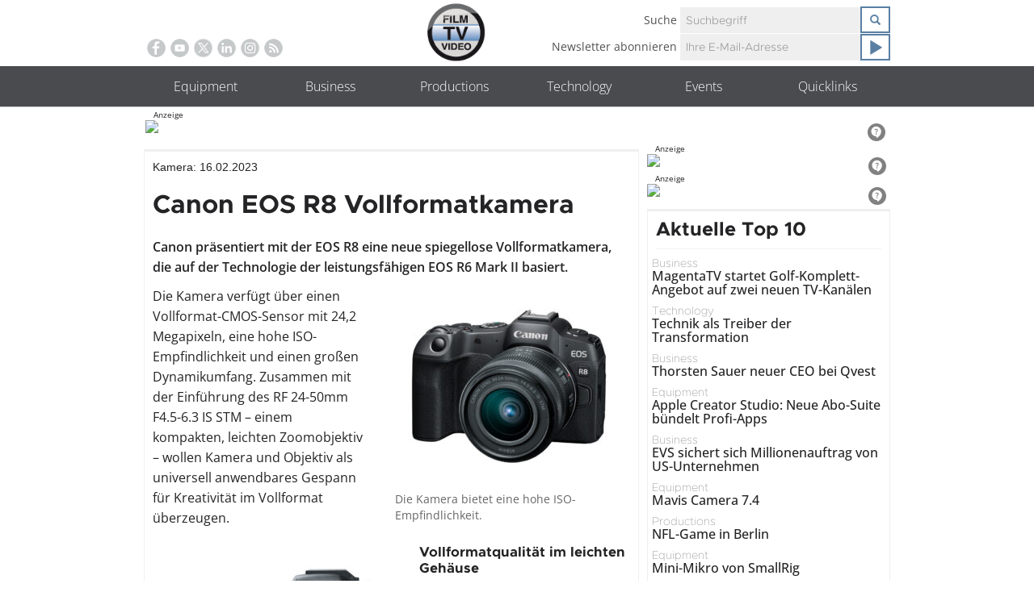

--- FILE ---
content_type: text/html; charset=UTF-8
request_url: https://www.film-tv-video.de/equipment/2023/02/16/canon-eos-r8-vollformatkamera/
body_size: 41557
content:
<!DOCTYPE html>
<!--[if lt IE 7 ]><html lang="de" class="no-js ie ie6 ie-lte7 ie-lte8 ie-lte9"><![endif]-->
<!--[if IE 7 ]><html lang="de" class="no-js ie ie7 ie-lte7 ie-lte8 ie-lte9"><![endif]-->
<!--[if IE 8 ]><html lang="de" class="no-js ie ie8 ie-lte8 ie-lte9"><![endif]-->
<!--[if IE 9 ]><html lang="de" class="no-js ie ie9 ie-lte9"><![endif]-->
<!--[if (gt IE 9)|!(IE)]><!--><html lang="de" class="no-js"><!--<![endif]-->
    <head>
        <meta charset="UTF-8" />
        <meta http-equiv="X-UA-Compatible" content="IE=edge,chrome=1">
        <link rel="profile" href="http://gmpg.org/xfn/11" />
        <link rel="pingback" href="https://www.film-tv-video.de/xmlrpc.php" />	

        <meta name="viewport" content="width=device-width, initial-scale=1.0, user-scalable=no">
        
<!--Plugin Global Hide Admin Tool Bar Active-->

<!-- This website is patched against a big problem not solved from WordPress 3.3+ to date -->

            <style type="text/css">.acp_wrapper .jcarousel-control-prev {left: -35px; background: #333333;color: #ffffff;box-shadow: none; }.acp_wrapper .jcarousel-control-next {right: -35px; background: #333333;color: #ffffff; box-shadow: none; }.acp_wrapper .jcarousel-control-prev:hover,.acp_wrapper .jcarousel-control-next:hover { background: #000000; color: #ffffff; box-shadow: none;}.acp_wrapper { clear: both; border-radius: 0px; }.paging_btns li.nbox a { height: auto !important; } .paging_btns { list-style: none;  margin: 0 auto!important; padding: 0;  height: auto; text-align: center; } .loader_container .loader { display: block; width: 100px; height: auto; box-shadow: none;} .loader_container { position: absolute; display: none; background: rgba(174, 174, 174, 0.7);}                .button_style a { color: #555555 !important; text-decoration: none !important;display: block; width: 100%; height: 100%; overflow: hidden;} 
                .button_style { margin: 10px 2px 10px 0!important;padding:0px; text-align: center; color: #555555 !important;cursor: pointer; overflow: hidden; display: inline-block;}.button_style:hover,.button_style:focus {background: #CCCCCC;} .acp_page_number {float: left; font-size:16px; line-height:30px;padding: 0px 10px;background:#AAAAAA; border:1px solid #AAAAAA !important;color:#FFFFFF; font-weight:bold; font-family:arial}   .paging_btns li.nbox { width: auto !important;height: auto !important;padding: 1px; } .paging_btns li.active .acp_page_number { background:#FFFFFF!important; color:#AAAAAA;cursor: default;border: 1px solid #AAAAAA!important; } .jcarousel-control-prev,.jcarousel-control-next{display: none;}@media screen and (max-width:420px){.acp_title{ font-size:12px!important; } .acp_desc{ font-size:11px!important; }}
            </style>
            <meta name='robots' content='index, follow, max-image-preview:large, max-snippet:-1, max-video-preview:-1' />

<!-- Google Tag Manager for WordPress by gtm4wp.com -->
<script data-cfasync="false" data-pagespeed-no-defer>
	var gtm4wp_datalayer_name = "dataLayer";
	var dataLayer = dataLayer || [];
</script>
<!-- End Google Tag Manager for WordPress by gtm4wp.com --><meta property="og:title" content="Canon EOS R8 Vollformatkamera"/>
<meta property="og:description" content="Canon präsentiert mit der EOS R8 eine neue spiegellose Vollformatkamera, die auf der Technologie der leistungsfähigen EOS R6 Mark II basiert."/>
<meta property="og:image" content="https://www.film-tv-video.de/wp-content/uploads/2023/02/B_0223_Canon_R8_05.jpeg"/>
<meta property="og:image:width" content="970" />
<meta property="og:image:height" content="728" />
<meta property="og:type" content="article"/>
<meta property="og:article:published_time" content="2023-02-16 10:00:14"/>
<meta property="og:article:modified_time" content="2023-02-15 17:54:00"/>
<meta property="og:article:tag" content="Canon"/>
<meta property="og:article:tag" content="EOS R8"/>
<meta name="twitter:card" content="summary">
<meta name="twitter:title" content="Canon EOS R8 Vollformatkamera"/>
<meta name="twitter:description" content="Canon präsentiert mit der EOS R8 eine neue spiegellose Vollformatkamera, die auf der Technologie der leistungsfähigen EOS R6 Mark II basiert."/>
<meta name="twitter:image" content="https://www.film-tv-video.de/wp-content/uploads/2023/02/B_0223_Canon_R8_05.jpeg"/>
<meta name="author" content="Christine Gebhard"/>

	<!-- This site is optimized with the Yoast SEO plugin v26.6 - https://yoast.com/wordpress/plugins/seo/ -->
	<title>Canon EOS R8 Vollformatkamera - film-tv-video.de</title>
	<meta name="description" content="Canon präsentiert mit der EOS R8 eine neue spiegellose Vollformatkamera, die auf der Technologie der leistungsfähigen EOS R6 Mark II basiert." />
	<link rel="canonical" href="https://www.film-tv-video.de/equipment/2023/02/16/canon-eos-r8-vollformatkamera/" />
	<meta property="og:url" content="https://www.film-tv-video.de/equipment/2023/02/16/canon-eos-r8-vollformatkamera/" />
	<meta property="og:site_name" content="film-tv-video.de" />
	<meta property="article:publisher" content="https://www.facebook.com/filmtvvideo.de/" />
	<meta property="article:published_time" content="2023-02-16T09:00:14+00:00" />
	<meta property="og:image" content="https://www.film-tv-video.de/wp-content/uploads/2023/02/B_0223_Canon_R8_05.jpeg" />
	<meta property="og:image:width" content="970" />
	<meta property="og:image:height" content="728" />
	<meta property="og:image:type" content="image/jpeg" />
	<meta name="author" content="Christine Gebhard" />
	<meta name="twitter:creator" content="@film_tv_video" />
	<meta name="twitter:site" content="@film_tv_video" />
	<meta name="twitter:label1" content="Verfasst von" />
	<meta name="twitter:data1" content="Christine Gebhard" />
	<meta name="twitter:label2" content="Geschätzte Lesezeit" />
	<meta name="twitter:data2" content="6 Minuten" />
	<script type="application/ld+json" class="yoast-schema-graph">{"@context":"https://schema.org","@graph":[{"@type":"WebPage","@id":"https://www.film-tv-video.de/equipment/2023/02/16/canon-eos-r8-vollformatkamera/","url":"https://www.film-tv-video.de/equipment/2023/02/16/canon-eos-r8-vollformatkamera/","name":"Canon EOS R8 Vollformatkamera - film-tv-video.de","isPartOf":{"@id":"https://www.film-tv-video.de/#website"},"primaryImageOfPage":{"@id":"https://www.film-tv-video.de/equipment/2023/02/16/canon-eos-r8-vollformatkamera/#primaryimage"},"image":{"@id":"https://www.film-tv-video.de/equipment/2023/02/16/canon-eos-r8-vollformatkamera/#primaryimage"},"thumbnailUrl":"https://www.film-tv-video.de/wp-content/uploads/2023/02/B_0223_Canon_R8_05.jpeg","datePublished":"2023-02-16T09:00:14+00:00","author":{"@id":"https://www.film-tv-video.de/#/schema/person/8a0d6f9b31de313f021421a9a392fc27"},"description":"Canon präsentiert mit der EOS R8 eine neue spiegellose Vollformatkamera, die auf der Technologie der leistungsfähigen EOS R6 Mark II basiert.","breadcrumb":{"@id":"https://www.film-tv-video.de/equipment/2023/02/16/canon-eos-r8-vollformatkamera/#breadcrumb"},"inLanguage":"de","potentialAction":[{"@type":"ReadAction","target":["https://www.film-tv-video.de/equipment/2023/02/16/canon-eos-r8-vollformatkamera/"]}]},{"@type":"ImageObject","inLanguage":"de","@id":"https://www.film-tv-video.de/equipment/2023/02/16/canon-eos-r8-vollformatkamera/#primaryimage","url":"https://www.film-tv-video.de/wp-content/uploads/2023/02/B_0223_Canon_R8_05.jpeg","contentUrl":"https://www.film-tv-video.de/wp-content/uploads/2023/02/B_0223_Canon_R8_05.jpeg","width":970,"height":728},{"@type":"BreadcrumbList","@id":"https://www.film-tv-video.de/equipment/2023/02/16/canon-eos-r8-vollformatkamera/#breadcrumb","itemListElement":[{"@type":"ListItem","position":1,"name":"Home","item":"https://www.film-tv-video.de/"},{"@type":"ListItem","position":2,"name":"Aktuelle News","item":"https://www.film-tv-video.de/home/aktuelle-news/"},{"@type":"ListItem","position":3,"name":"Canon EOS R8 Vollformatkamera"}]},{"@type":"WebSite","@id":"https://www.film-tv-video.de/#website","url":"https://www.film-tv-video.de/","name":"film-tv-video.de","description":"Online-Informationen für Profis. Seit 1999.: Film-TV-Video","potentialAction":[{"@type":"SearchAction","target":{"@type":"EntryPoint","urlTemplate":"https://www.film-tv-video.de/?s={search_term_string}"},"query-input":{"@type":"PropertyValueSpecification","valueRequired":true,"valueName":"search_term_string"}}],"inLanguage":"de"},{"@type":"Person","@id":"https://www.film-tv-video.de/#/schema/person/8a0d6f9b31de313f021421a9a392fc27","name":"Christine Gebhard","url":"https://www.film-tv-video.de/author/ftv_gebhard/"}]}</script>
	<!-- / Yoast SEO plugin. -->


<link rel='dns-prefetch' href='//maxcdn.bootstrapcdn.com' />
<link rel="alternate" type="application/rss+xml" title="film-tv-video.de &raquo; Feed" href="https://www.film-tv-video.de/feed/" />
<link rel="alternate" type="application/rss+xml" title="film-tv-video.de &raquo; Kommentar-Feed" href="https://www.film-tv-video.de/comments/feed/" />

<!-- Google Tag Manager for WordPress by gtm4wp.com -->
<!-- GTM Container placement set to automatic -->
<script data-cfasync="false" data-pagespeed-no-defer>
	var dataLayer_content = {"pageTitle":"Canon EOS R8 Vollformatkamera - film-tv-video.de","pagePostType":"post","pagePostType2":"single-post","pageCategory":["kamera"],"pageAttributes":["canon","eos-r8"],"pagePostAuthor":"Christine Gebhard","postID":249072};
	dataLayer.push( dataLayer_content );
</script>
<script data-cfasync="false" data-pagespeed-no-defer>
(function(w,d,s,l,i){w[l]=w[l]||[];w[l].push({'gtm.start':
new Date().getTime(),event:'gtm.js'});var f=d.getElementsByTagName(s)[0],
j=d.createElement(s),dl=l!='dataLayer'?'&l='+l:'';j.async=true;j.src=
'//www.googletagmanager.com/gtm.js?id='+i+dl;f.parentNode.insertBefore(j,f);
})(window,document,'script','dataLayer','GTM-WRQKF6P4');
</script>
<!-- End Google Tag Manager for WordPress by gtm4wp.com --><link rel="alternate" type="application/rss+xml" title="film-tv-video.de &raquo; Canon EOS R8 Vollformatkamera-Kommentar-Feed" href="https://www.film-tv-video.de/equipment/2023/02/16/canon-eos-r8-vollformatkamera/feed/" />
<link rel="alternate" title="oEmbed (JSON)" type="application/json+oembed" href="https://www.film-tv-video.de/wp-json/oembed/1.0/embed?url=https%3A%2F%2Fwww.film-tv-video.de%2Fequipment%2F2023%2F02%2F16%2Fcanon-eos-r8-vollformatkamera%2F" />
<link rel="alternate" title="oEmbed (XML)" type="text/xml+oembed" href="https://www.film-tv-video.de/wp-json/oembed/1.0/embed?url=https%3A%2F%2Fwww.film-tv-video.de%2Fequipment%2F2023%2F02%2F16%2Fcanon-eos-r8-vollformatkamera%2F&#038;format=xml" />
<style id='wp-img-auto-sizes-contain-inline-css' type='text/css'>
img:is([sizes=auto i],[sizes^="auto," i]){contain-intrinsic-size:3000px 1500px}
/*# sourceURL=wp-img-auto-sizes-contain-inline-css */
</style>
<style id='wp-emoji-styles-inline-css' type='text/css'>

	img.wp-smiley, img.emoji {
		display: inline !important;
		border: none !important;
		box-shadow: none !important;
		height: 1em !important;
		width: 1em !important;
		margin: 0 0.07em !important;
		vertical-align: -0.1em !important;
		background: none !important;
		padding: 0 !important;
	}
/*# sourceURL=wp-emoji-styles-inline-css */
</style>
<link rel='stylesheet' id='wp-block-library-css' href='https://www.film-tv-video.de/wp-includes/css/dist/block-library/style.min.css?ver=6.9' type='text/css' media='all' />
<style id='global-styles-inline-css' type='text/css'>
:root{--wp--preset--aspect-ratio--square: 1;--wp--preset--aspect-ratio--4-3: 4/3;--wp--preset--aspect-ratio--3-4: 3/4;--wp--preset--aspect-ratio--3-2: 3/2;--wp--preset--aspect-ratio--2-3: 2/3;--wp--preset--aspect-ratio--16-9: 16/9;--wp--preset--aspect-ratio--9-16: 9/16;--wp--preset--color--black: #000000;--wp--preset--color--cyan-bluish-gray: #abb8c3;--wp--preset--color--white: #ffffff;--wp--preset--color--pale-pink: #f78da7;--wp--preset--color--vivid-red: #cf2e2e;--wp--preset--color--luminous-vivid-orange: #ff6900;--wp--preset--color--luminous-vivid-amber: #fcb900;--wp--preset--color--light-green-cyan: #7bdcb5;--wp--preset--color--vivid-green-cyan: #00d084;--wp--preset--color--pale-cyan-blue: #8ed1fc;--wp--preset--color--vivid-cyan-blue: #0693e3;--wp--preset--color--vivid-purple: #9b51e0;--wp--preset--gradient--vivid-cyan-blue-to-vivid-purple: linear-gradient(135deg,rgb(6,147,227) 0%,rgb(155,81,224) 100%);--wp--preset--gradient--light-green-cyan-to-vivid-green-cyan: linear-gradient(135deg,rgb(122,220,180) 0%,rgb(0,208,130) 100%);--wp--preset--gradient--luminous-vivid-amber-to-luminous-vivid-orange: linear-gradient(135deg,rgb(252,185,0) 0%,rgb(255,105,0) 100%);--wp--preset--gradient--luminous-vivid-orange-to-vivid-red: linear-gradient(135deg,rgb(255,105,0) 0%,rgb(207,46,46) 100%);--wp--preset--gradient--very-light-gray-to-cyan-bluish-gray: linear-gradient(135deg,rgb(238,238,238) 0%,rgb(169,184,195) 100%);--wp--preset--gradient--cool-to-warm-spectrum: linear-gradient(135deg,rgb(74,234,220) 0%,rgb(151,120,209) 20%,rgb(207,42,186) 40%,rgb(238,44,130) 60%,rgb(251,105,98) 80%,rgb(254,248,76) 100%);--wp--preset--gradient--blush-light-purple: linear-gradient(135deg,rgb(255,206,236) 0%,rgb(152,150,240) 100%);--wp--preset--gradient--blush-bordeaux: linear-gradient(135deg,rgb(254,205,165) 0%,rgb(254,45,45) 50%,rgb(107,0,62) 100%);--wp--preset--gradient--luminous-dusk: linear-gradient(135deg,rgb(255,203,112) 0%,rgb(199,81,192) 50%,rgb(65,88,208) 100%);--wp--preset--gradient--pale-ocean: linear-gradient(135deg,rgb(255,245,203) 0%,rgb(182,227,212) 50%,rgb(51,167,181) 100%);--wp--preset--gradient--electric-grass: linear-gradient(135deg,rgb(202,248,128) 0%,rgb(113,206,126) 100%);--wp--preset--gradient--midnight: linear-gradient(135deg,rgb(2,3,129) 0%,rgb(40,116,252) 100%);--wp--preset--font-size--small: 13px;--wp--preset--font-size--medium: 20px;--wp--preset--font-size--large: 36px;--wp--preset--font-size--x-large: 42px;--wp--preset--spacing--20: 0.44rem;--wp--preset--spacing--30: 0.67rem;--wp--preset--spacing--40: 1rem;--wp--preset--spacing--50: 1.5rem;--wp--preset--spacing--60: 2.25rem;--wp--preset--spacing--70: 3.38rem;--wp--preset--spacing--80: 5.06rem;--wp--preset--shadow--natural: 6px 6px 9px rgba(0, 0, 0, 0.2);--wp--preset--shadow--deep: 12px 12px 50px rgba(0, 0, 0, 0.4);--wp--preset--shadow--sharp: 6px 6px 0px rgba(0, 0, 0, 0.2);--wp--preset--shadow--outlined: 6px 6px 0px -3px rgb(255, 255, 255), 6px 6px rgb(0, 0, 0);--wp--preset--shadow--crisp: 6px 6px 0px rgb(0, 0, 0);}:where(.is-layout-flex){gap: 0.5em;}:where(.is-layout-grid){gap: 0.5em;}body .is-layout-flex{display: flex;}.is-layout-flex{flex-wrap: wrap;align-items: center;}.is-layout-flex > :is(*, div){margin: 0;}body .is-layout-grid{display: grid;}.is-layout-grid > :is(*, div){margin: 0;}:where(.wp-block-columns.is-layout-flex){gap: 2em;}:where(.wp-block-columns.is-layout-grid){gap: 2em;}:where(.wp-block-post-template.is-layout-flex){gap: 1.25em;}:where(.wp-block-post-template.is-layout-grid){gap: 1.25em;}.has-black-color{color: var(--wp--preset--color--black) !important;}.has-cyan-bluish-gray-color{color: var(--wp--preset--color--cyan-bluish-gray) !important;}.has-white-color{color: var(--wp--preset--color--white) !important;}.has-pale-pink-color{color: var(--wp--preset--color--pale-pink) !important;}.has-vivid-red-color{color: var(--wp--preset--color--vivid-red) !important;}.has-luminous-vivid-orange-color{color: var(--wp--preset--color--luminous-vivid-orange) !important;}.has-luminous-vivid-amber-color{color: var(--wp--preset--color--luminous-vivid-amber) !important;}.has-light-green-cyan-color{color: var(--wp--preset--color--light-green-cyan) !important;}.has-vivid-green-cyan-color{color: var(--wp--preset--color--vivid-green-cyan) !important;}.has-pale-cyan-blue-color{color: var(--wp--preset--color--pale-cyan-blue) !important;}.has-vivid-cyan-blue-color{color: var(--wp--preset--color--vivid-cyan-blue) !important;}.has-vivid-purple-color{color: var(--wp--preset--color--vivid-purple) !important;}.has-black-background-color{background-color: var(--wp--preset--color--black) !important;}.has-cyan-bluish-gray-background-color{background-color: var(--wp--preset--color--cyan-bluish-gray) !important;}.has-white-background-color{background-color: var(--wp--preset--color--white) !important;}.has-pale-pink-background-color{background-color: var(--wp--preset--color--pale-pink) !important;}.has-vivid-red-background-color{background-color: var(--wp--preset--color--vivid-red) !important;}.has-luminous-vivid-orange-background-color{background-color: var(--wp--preset--color--luminous-vivid-orange) !important;}.has-luminous-vivid-amber-background-color{background-color: var(--wp--preset--color--luminous-vivid-amber) !important;}.has-light-green-cyan-background-color{background-color: var(--wp--preset--color--light-green-cyan) !important;}.has-vivid-green-cyan-background-color{background-color: var(--wp--preset--color--vivid-green-cyan) !important;}.has-pale-cyan-blue-background-color{background-color: var(--wp--preset--color--pale-cyan-blue) !important;}.has-vivid-cyan-blue-background-color{background-color: var(--wp--preset--color--vivid-cyan-blue) !important;}.has-vivid-purple-background-color{background-color: var(--wp--preset--color--vivid-purple) !important;}.has-black-border-color{border-color: var(--wp--preset--color--black) !important;}.has-cyan-bluish-gray-border-color{border-color: var(--wp--preset--color--cyan-bluish-gray) !important;}.has-white-border-color{border-color: var(--wp--preset--color--white) !important;}.has-pale-pink-border-color{border-color: var(--wp--preset--color--pale-pink) !important;}.has-vivid-red-border-color{border-color: var(--wp--preset--color--vivid-red) !important;}.has-luminous-vivid-orange-border-color{border-color: var(--wp--preset--color--luminous-vivid-orange) !important;}.has-luminous-vivid-amber-border-color{border-color: var(--wp--preset--color--luminous-vivid-amber) !important;}.has-light-green-cyan-border-color{border-color: var(--wp--preset--color--light-green-cyan) !important;}.has-vivid-green-cyan-border-color{border-color: var(--wp--preset--color--vivid-green-cyan) !important;}.has-pale-cyan-blue-border-color{border-color: var(--wp--preset--color--pale-cyan-blue) !important;}.has-vivid-cyan-blue-border-color{border-color: var(--wp--preset--color--vivid-cyan-blue) !important;}.has-vivid-purple-border-color{border-color: var(--wp--preset--color--vivid-purple) !important;}.has-vivid-cyan-blue-to-vivid-purple-gradient-background{background: var(--wp--preset--gradient--vivid-cyan-blue-to-vivid-purple) !important;}.has-light-green-cyan-to-vivid-green-cyan-gradient-background{background: var(--wp--preset--gradient--light-green-cyan-to-vivid-green-cyan) !important;}.has-luminous-vivid-amber-to-luminous-vivid-orange-gradient-background{background: var(--wp--preset--gradient--luminous-vivid-amber-to-luminous-vivid-orange) !important;}.has-luminous-vivid-orange-to-vivid-red-gradient-background{background: var(--wp--preset--gradient--luminous-vivid-orange-to-vivid-red) !important;}.has-very-light-gray-to-cyan-bluish-gray-gradient-background{background: var(--wp--preset--gradient--very-light-gray-to-cyan-bluish-gray) !important;}.has-cool-to-warm-spectrum-gradient-background{background: var(--wp--preset--gradient--cool-to-warm-spectrum) !important;}.has-blush-light-purple-gradient-background{background: var(--wp--preset--gradient--blush-light-purple) !important;}.has-blush-bordeaux-gradient-background{background: var(--wp--preset--gradient--blush-bordeaux) !important;}.has-luminous-dusk-gradient-background{background: var(--wp--preset--gradient--luminous-dusk) !important;}.has-pale-ocean-gradient-background{background: var(--wp--preset--gradient--pale-ocean) !important;}.has-electric-grass-gradient-background{background: var(--wp--preset--gradient--electric-grass) !important;}.has-midnight-gradient-background{background: var(--wp--preset--gradient--midnight) !important;}.has-small-font-size{font-size: var(--wp--preset--font-size--small) !important;}.has-medium-font-size{font-size: var(--wp--preset--font-size--medium) !important;}.has-large-font-size{font-size: var(--wp--preset--font-size--large) !important;}.has-x-large-font-size{font-size: var(--wp--preset--font-size--x-large) !important;}
/*# sourceURL=global-styles-inline-css */
</style>

<style id='classic-theme-styles-inline-css' type='text/css'>
/*! This file is auto-generated */
.wp-block-button__link{color:#fff;background-color:#32373c;border-radius:9999px;box-shadow:none;text-decoration:none;padding:calc(.667em + 2px) calc(1.333em + 2px);font-size:1.125em}.wp-block-file__button{background:#32373c;color:#fff;text-decoration:none}
/*# sourceURL=/wp-includes/css/classic-themes.min.css */
</style>
<link rel='stylesheet' id='mediaelement-css' href='https://www.film-tv-video.de/wp-includes/js/mediaelement/mediaelementplayer-legacy.min.css?ver=4.2.17' type='text/css' media='all' />
<link rel='stylesheet' id='wp-mediaelement-css' href='https://www.film-tv-video.de/wp-includes/js/mediaelement/wp-mediaelement.min.css?ver=6.9' type='text/css' media='all' />
<link rel='stylesheet' id='view_editor_gutenberg_frontend_assets-css' href='https://www.film-tv-video.de/wp-content/plugins/wp-views/public/css/views-frontend.css?ver=3.6.21' type='text/css' media='all' />
<style id='view_editor_gutenberg_frontend_assets-inline-css' type='text/css'>
.wpv-sort-list-dropdown.wpv-sort-list-dropdown-style-default > span.wpv-sort-list,.wpv-sort-list-dropdown.wpv-sort-list-dropdown-style-default .wpv-sort-list-item {border-color: #cdcdcd;}.wpv-sort-list-dropdown.wpv-sort-list-dropdown-style-default .wpv-sort-list-item a {color: #444;background-color: #fff;}.wpv-sort-list-dropdown.wpv-sort-list-dropdown-style-default a:hover,.wpv-sort-list-dropdown.wpv-sort-list-dropdown-style-default a:focus {color: #000;background-color: #eee;}.wpv-sort-list-dropdown.wpv-sort-list-dropdown-style-default .wpv-sort-list-item.wpv-sort-list-current a {color: #000;background-color: #eee;}
.wpv-sort-list-dropdown.wpv-sort-list-dropdown-style-default > span.wpv-sort-list,.wpv-sort-list-dropdown.wpv-sort-list-dropdown-style-default .wpv-sort-list-item {border-color: #cdcdcd;}.wpv-sort-list-dropdown.wpv-sort-list-dropdown-style-default .wpv-sort-list-item a {color: #444;background-color: #fff;}.wpv-sort-list-dropdown.wpv-sort-list-dropdown-style-default a:hover,.wpv-sort-list-dropdown.wpv-sort-list-dropdown-style-default a:focus {color: #000;background-color: #eee;}.wpv-sort-list-dropdown.wpv-sort-list-dropdown-style-default .wpv-sort-list-item.wpv-sort-list-current a {color: #000;background-color: #eee;}.wpv-sort-list-dropdown.wpv-sort-list-dropdown-style-grey > span.wpv-sort-list,.wpv-sort-list-dropdown.wpv-sort-list-dropdown-style-grey .wpv-sort-list-item {border-color: #cdcdcd;}.wpv-sort-list-dropdown.wpv-sort-list-dropdown-style-grey .wpv-sort-list-item a {color: #444;background-color: #eeeeee;}.wpv-sort-list-dropdown.wpv-sort-list-dropdown-style-grey a:hover,.wpv-sort-list-dropdown.wpv-sort-list-dropdown-style-grey a:focus {color: #000;background-color: #e5e5e5;}.wpv-sort-list-dropdown.wpv-sort-list-dropdown-style-grey .wpv-sort-list-item.wpv-sort-list-current a {color: #000;background-color: #e5e5e5;}
.wpv-sort-list-dropdown.wpv-sort-list-dropdown-style-default > span.wpv-sort-list,.wpv-sort-list-dropdown.wpv-sort-list-dropdown-style-default .wpv-sort-list-item {border-color: #cdcdcd;}.wpv-sort-list-dropdown.wpv-sort-list-dropdown-style-default .wpv-sort-list-item a {color: #444;background-color: #fff;}.wpv-sort-list-dropdown.wpv-sort-list-dropdown-style-default a:hover,.wpv-sort-list-dropdown.wpv-sort-list-dropdown-style-default a:focus {color: #000;background-color: #eee;}.wpv-sort-list-dropdown.wpv-sort-list-dropdown-style-default .wpv-sort-list-item.wpv-sort-list-current a {color: #000;background-color: #eee;}.wpv-sort-list-dropdown.wpv-sort-list-dropdown-style-grey > span.wpv-sort-list,.wpv-sort-list-dropdown.wpv-sort-list-dropdown-style-grey .wpv-sort-list-item {border-color: #cdcdcd;}.wpv-sort-list-dropdown.wpv-sort-list-dropdown-style-grey .wpv-sort-list-item a {color: #444;background-color: #eeeeee;}.wpv-sort-list-dropdown.wpv-sort-list-dropdown-style-grey a:hover,.wpv-sort-list-dropdown.wpv-sort-list-dropdown-style-grey a:focus {color: #000;background-color: #e5e5e5;}.wpv-sort-list-dropdown.wpv-sort-list-dropdown-style-grey .wpv-sort-list-item.wpv-sort-list-current a {color: #000;background-color: #e5e5e5;}.wpv-sort-list-dropdown.wpv-sort-list-dropdown-style-blue > span.wpv-sort-list,.wpv-sort-list-dropdown.wpv-sort-list-dropdown-style-blue .wpv-sort-list-item {border-color: #0099cc;}.wpv-sort-list-dropdown.wpv-sort-list-dropdown-style-blue .wpv-sort-list-item a {color: #444;background-color: #cbddeb;}.wpv-sort-list-dropdown.wpv-sort-list-dropdown-style-blue a:hover,.wpv-sort-list-dropdown.wpv-sort-list-dropdown-style-blue a:focus {color: #000;background-color: #95bedd;}.wpv-sort-list-dropdown.wpv-sort-list-dropdown-style-blue .wpv-sort-list-item.wpv-sort-list-current a {color: #000;background-color: #95bedd;}
/*# sourceURL=view_editor_gutenberg_frontend_assets-inline-css */
</style>
<link rel='stylesheet' id='dashicons-css' href='https://www.film-tv-video.de/wp-includes/css/dashicons.min.css?ver=6.9' type='text/css' media='all' />
<link rel='stylesheet' id='aba_frontEndCSS-css' href='https://www.film-tv-video.de/wp-content/plugins/ad-blocking-advisor/css/frontend.css?ver=6.9' type='text/css' media='all' />
<link rel='stylesheet' id='acp-jcarousel-css-css' href='https://www.film-tv-video.de/wp-content/plugins/advanced-content-pagination/assets/third-party/jcarousel/jcarousel.min.css?ver=6.9' type='text/css' media='all' />
<link rel='stylesheet' id='photocrati-nextgen_pro_lightbox-0-css' href='https://www.film-tv-video.de/wp-content/plugins/nextgen-gallery-plus/static/Lightbox/style.css?ver=4.0.1' type='text/css' media='all' />
<link rel='stylesheet' id='photocrati-nextgen_pro_lightbox-1-css' href='https://www.film-tv-video.de/wp-content/plugins/nextgen-gallery-plus/static/Lightbox/theme/galleria.nextgen_pro_lightbox.css?ver=4.0.1' type='text/css' media='all' />
<link rel='stylesheet' id='fontawesome_v4_shim_style-css' href='https://www.film-tv-video.de/wp-content/plugins/nextgen-gallery/static/FontAwesome/css/v4-shims.min.css?ver=6.9' type='text/css' media='all' />
<link rel='stylesheet' id='fontawesome-css' href='https://www.film-tv-video.de/wp-content/plugins/nextgen-gallery/static/FontAwesome/css/all.min.css?ver=6.9' type='text/css' media='all' />
<link rel='stylesheet' id='cookie-law-info-css' href='https://www.film-tv-video.de/wp-content/plugins/webtoffee-gdpr-cookie-consent/public/css/cookie-law-info-public.css?ver=2.3.9' type='text/css' media='all' />
<link rel='stylesheet' id='cookie-law-info-gdpr-css' href='https://www.film-tv-video.de/wp-content/plugins/webtoffee-gdpr-cookie-consent/public/css/cookie-law-info-gdpr.css?ver=2.3.9' type='text/css' media='all' />
<style id='cookie-law-info-gdpr-inline-css' type='text/css'>
.cli-modal-content, .cli-tab-content { background-color: #ffffff; }.cli-privacy-content-text, .cli-modal .cli-modal-dialog, .cli-tab-container p, a.cli-privacy-readmore { color: #000000; }.cli-tab-header { background-color: #f2f2f2; }.cli-tab-header, .cli-tab-header a.cli-nav-link,span.cli-necessary-caption,.cli-switch .cli-slider:after { color: #000000; }.cli-switch .cli-slider:before { background-color: #ffffff; }.cli-switch input:checked + .cli-slider:before { background-color: #ffffff; }.cli-switch .cli-slider { background-color: #e3e1e8; }.cli-switch input:checked + .cli-slider { background-color: #28a745; }.cli-modal-close svg { fill: #000000; }.cli-tab-footer .wt-cli-privacy-accept-all-btn { background-color: #00acad; color: #ffffff}.cli-tab-footer .wt-cli-privacy-accept-btn { background-color: #00acad; color: #ffffff}.cli-tab-header a:before{ border-right: 1px solid #000000; border-bottom: 1px solid #000000; }
/*# sourceURL=cookie-law-info-gdpr-inline-css */
</style>
<link rel='stylesheet' id='theme-css' href='https://www.film-tv-video.de/wp-content/themes/toolset-starter/css/theme.css' type='text/css' media='all' />
<link rel='stylesheet' id='ref_woocommerce-css' href='https://www.film-tv-video.de/wp-content/themes/toolset-starter/css/woocommerce.css' type='text/css' media='all' />
<link rel='stylesheet' id='font_awesome-css' href='//maxcdn.bootstrapcdn.com/font-awesome/4.4.0/css/font-awesome.min.css' type='text/css' media='all' />
<link rel='stylesheet' id='menu-cells-front-end-css' href='https://www.film-tv-video.de/wp-content/plugins/layouts/resources/css/cell-menu-css.css?ver=2.6.17' type='text/css' media='screen' />
<link rel='stylesheet' id='toolset-notifications-css-css' href='https://www.film-tv-video.de/wp-content/plugins/wp-views/vendor/toolset/toolset-common/res/css/toolset-notifications.css?ver=4.5.0' type='text/css' media='screen' />
<link rel='stylesheet' id='ddl-front-end-css' href='https://www.film-tv-video.de/wp-content/plugins/layouts/resources/css/ddl-front-end.css?ver=2.6.17' type='text/css' media='screen' />
<link rel='stylesheet' id='toolset-common-css' href='https://www.film-tv-video.de/wp-content/plugins/wp-views/vendor/toolset/toolset-common/res/css/toolset-common.css?ver=4.5.0' type='text/css' media='screen' />
<link rel='stylesheet' id='toolset-select2-css-css' href='https://www.film-tv-video.de/wp-content/plugins/wp-views/vendor/toolset/toolset-common/res/lib/select2/select2.css?ver=6.9' type='text/css' media='screen' />
<link rel='stylesheet' id='theme-parent-style-css' href='https://www.film-tv-video.de/wp-content/themes/toolset-starter/style.css' type='text/css' media='all' />
<link rel='stylesheet' id='theme-child-style-css' href='https://www.film-tv-video.de/wp-content/themes/film_tv_video_theme/style.css' type='text/css' media='all' />
<link rel='stylesheet' id='slick-style-css' href='https://www.film-tv-video.de/wp-content/themes/film_tv_video_theme/slick.css' type='text/css' media='all' />
<link rel='stylesheet' id='ref_customizer-css' href='https://www.film-tv-video.de/wp-admin/admin-ajax.php?action=ref_dynamic_css' type='text/css' media='all' />
<script type="text/javascript" src="https://www.film-tv-video.de/wp-content/plugins/cred-frontend-editor/vendor/toolset/common-es/public/toolset-common-es-frontend.js?ver=175000" id="toolset-common-es-frontend-js"></script>
<script type="text/javascript" src="https://www.film-tv-video.de/wp-includes/js/jquery/jquery.min.js?ver=3.7.1" id="jquery-core-js"></script>
<script type="text/javascript" src="https://www.film-tv-video.de/wp-includes/js/jquery/jquery-migrate.min.js?ver=3.4.1" id="jquery-migrate-js"></script>
<script type="text/javascript" src="https://www.film-tv-video.de/wp-content/plugins/ad-blocking-advisor/js/ad-blocking-advisor.js?ver=6.9" id="aba_script-js"></script>
<script type="text/javascript" src="https://www.film-tv-video.de/wp-content/plugins/advanced-content-pagination/assets/js/frontend.js?ver=6.9" id="acp-frontend-js-js"></script>
<script type="text/javascript" src="https://www.film-tv-video.de/wp-content/plugins/advanced-content-pagination/assets/third-party/jcarousel/jquery.jcarousel.min.js?ver=6.9" id="acp-jcarousel-min-js-js"></script>
<script type="text/javascript" id="acp-jcresp-js-js-extra">
/* <![CDATA[ */
var acpJcarousel = {"wrapType":"none"};
//# sourceURL=acp-jcresp-js-js-extra
/* ]]> */
</script>
<script type="text/javascript" src="https://www.film-tv-video.de/wp-content/plugins/advanced-content-pagination/assets/js/jcresp.js?ver=6.9" id="acp-jcresp-js-js"></script>
<script type="text/javascript" id="photocrati_ajax-js-extra">
/* <![CDATA[ */
var photocrati_ajax = {"url":"https://www.film-tv-video.de/index.php?photocrati_ajax=1","rest_url":"https://www.film-tv-video.de/wp-json/","wp_home_url":"https://www.film-tv-video.de","wp_site_url":"https://www.film-tv-video.de","wp_root_url":"https://www.film-tv-video.de","wp_plugins_url":"https://www.film-tv-video.de/wp-content/plugins","wp_content_url":"https://www.film-tv-video.de/wp-content","wp_includes_url":"https://www.film-tv-video.de/wp-includes/","ngg_param_slug":"nggallery","rest_nonce":"03a71d63fb"};
//# sourceURL=photocrati_ajax-js-extra
/* ]]> */
</script>
<script type="text/javascript" src="https://www.film-tv-video.de/wp-content/plugins/nextgen-gallery/static/Legacy/ajax.min.js?ver=4.0.1" id="photocrati_ajax-js"></script>
<script type="text/javascript" src="https://www.film-tv-video.de/wp-content/plugins/nextgen-gallery/static/FontAwesome/js/v4-shims.min.js?ver=5.3.1" id="fontawesome_v4_shim-js"></script>
<script type="text/javascript" defer crossorigin="anonymous" data-auto-replace-svg="false" data-keep-original-source="false" data-search-pseudo-elements src="https://www.film-tv-video.de/wp-content/plugins/nextgen-gallery/static/FontAwesome/js/all.min.js?ver=5.3.1" id="fontawesome-js"></script>
<script type="text/javascript" src="https://www.film-tv-video.de/wp-content/plugins/stop-user-enumeration/frontend/js/frontend.js?ver=1.7.7" id="stop-user-enumeration-js" defer="defer" data-wp-strategy="defer"></script>
<script type="text/javascript" id="cookie-law-info-js-extra">
/* <![CDATA[ */
var Cli_Data = {"nn_cookie_ids":["AKA_A2","i00","idrxvr","_alid_","ABTastySession","__utma","__utmc","__utmz","__utmv","__utmt","__utmb","CONSENT","vuid","atid","atidx","MicrosoftApplicationsTelemetryDeviceId","ai_session","UID","_hjid","_uetsid","IDE","test_cookie","yt-remote-device-id","yt-remote-connected-devices","yt.innertube::requests","yt.innertube::nextId","MUID","personalization_id","sc_at","_bb","_bb_t","population","mtmssl","_abck","bm_sz","akacd_OneRF","JSESSIONID","YSC","VISITOR_INFO1_LIVE","srp","deviceId","_bc_uuid","st","X-AB","ABTasty","eurosport_country_code","eurosport_is_eu","_uetvid","loglevel","ak_bmsc","_mcid","__EC_TEST__"],"non_necessary_cookies":{"necessary":["cookielawinfo-checkbox-advertisement","_abck","bm_sz","akacd_OneRF","JSESSIONID"],"functional":["_alid_","ABTastySession"],"performance":["AKA_A2","i00","idrxvr","__utma","__utmc","__utmz","__utmv","__utmt","__utmb"],"analytics":["CONSENT","vuid","atid","atidx","MicrosoftApplicationsTelemetryDeviceId","ai_session","UID","_hjid","_uetsid"],"advertisement":["IDE","test_cookie","yt-remote-device-id","yt-remote-connected-devices","yt.innertube::requests","yt.innertube::nextId","MUID","personalization_id","sc_at","YSC","VISITOR_INFO1_LIVE"],"others":["_bb","_bb_t","population","mtmssl","srp","deviceId","_bc_uuid","st","X-AB","ABTasty","eurosport_country_code","eurosport_is_eu","_uetvid","loglevel","ak_bmsc","_mcid","__EC_TEST__"]},"cookielist":{"necessary":{"id":4484,"status":true,"priority":0,"title":"Notwendige Cookies","strict":true,"default_state":false,"ccpa_optout":false,"loadonstart":true},"functional":{"id":4485,"status":true,"priority":5,"title":"Funktions Cookies","strict":false,"default_state":true,"ccpa_optout":false,"loadonstart":false},"performance":{"id":4486,"status":true,"priority":4,"title":"Performance","strict":false,"default_state":true,"ccpa_optout":false,"loadonstart":false},"analytics":{"id":4487,"status":true,"priority":3,"title":"Analyse","strict":false,"default_state":true,"ccpa_optout":false,"loadonstart":false},"advertisement":{"id":4488,"status":true,"priority":2,"title":"Werbung","strict":false,"default_state":true,"ccpa_optout":false,"loadonstart":false},"others":{"id":4489,"status":true,"priority":1,"title":"Andere","strict":false,"default_state":true,"ccpa_optout":false,"loadonstart":false}},"ajax_url":"https://www.film-tv-video.de/wp-admin/admin-ajax.php","current_lang":"de","security":"cb9d6bda72","eu_countries":["GB"],"geoIP":"enabled","use_custom_geolocation_api":"","custom_geolocation_api":"https://geoip.cookieyes.com/geoip/checker/result.php","consentVersion":"1","strictlyEnabled":["necessary","obligatoire","necessary"],"cookieDomain":"","privacy_length":"250","ccpaEnabled":"","ccpaRegionBased":"","ccpaBarEnabled":"","ccpaType":"gdpr","triggerDomRefresh":"","secure_cookies":""};
var log_object = {"ajax_url":"https://www.film-tv-video.de/wp-admin/admin-ajax.php"};
//# sourceURL=cookie-law-info-js-extra
/* ]]> */
</script>
<script type="text/javascript" src="https://www.film-tv-video.de/wp-content/plugins/webtoffee-gdpr-cookie-consent/public/js/cookie-law-info-public.js?ver=2.3.9" id="cookie-law-info-js"></script>
<script type="text/javascript" id="ddl-layouts-frontend-js-extra">
/* <![CDATA[ */
var DDLayout_fe_settings = {"DDL_JS":{"css_framework":"bootstrap-3","DEBUG":false}};
//# sourceURL=ddl-layouts-frontend-js-extra
/* ]]> */
</script>
<script type="text/javascript" src="https://www.film-tv-video.de/wp-content/plugins/layouts/resources/js/ddl-layouts-frontend.js?ver=2.6.17" id="ddl-layouts-frontend-js"></script>
<script type="text/javascript" src="https://www.film-tv-video.de/wp-content/themes/film_tv_video_theme/js/slick.js?ver=1.3" id="slick-js-js"></script>
<script type="text/javascript" src="https://www.film-tv-video.de/wp-content/themes/film_tv_video_theme/js/film-video-tv-theme-header.js?ver=1.3" id="film-tv-video-js-header-js"></script>
<link rel="https://api.w.org/" href="https://www.film-tv-video.de/wp-json/" /><link rel="alternate" title="JSON" type="application/json" href="https://www.film-tv-video.de/wp-json/wp/v2/posts/249072" /><link rel="EditURI" type="application/rsd+xml" title="RSD" href="https://www.film-tv-video.de/xmlrpc.php?rsd" />
<meta name="generator" content="WordPress 6.9" />
<link rel='shortlink' href='https://www.film-tv-video.de/?p=249072' />
 <script> window.addEventListener("load",function(){ var c={script:false,link:false}; function ls(s) { if(!['script','link'].includes(s)||c[s]){return;}c[s]=true; var d=document,f=d.getElementsByTagName(s)[0],j=d.createElement(s); if(s==='script'){j.async=true;j.src='https://www.film-tv-video.de/wp-content/plugins/wp-views/vendor/toolset/blocks/public/js/frontend.js?v=1.6.17';}else{ j.rel='stylesheet';j.href='https://www.film-tv-video.de/wp-content/plugins/wp-views/vendor/toolset/blocks/public/css/style.css?v=1.6.17';} f.parentNode.insertBefore(j, f); }; function ex(){ls('script');ls('link')} window.addEventListener("scroll", ex, {once: true}); if (('IntersectionObserver' in window) && ('IntersectionObserverEntry' in window) && ('intersectionRatio' in window.IntersectionObserverEntry.prototype)) { var i = 0, fb = document.querySelectorAll("[class^='tb-']"), o = new IntersectionObserver(es => { es.forEach(e => { o.unobserve(e.target); if (e.intersectionRatio > 0) { ex();o.disconnect();}else{ i++;if(fb.length>i){o.observe(fb[i])}} }) }); if (fb.length) { o.observe(fb[i]) } } }) </script>
	<noscript>
		<link rel="stylesheet" href="https://www.film-tv-video.de/wp-content/plugins/wp-views/vendor/toolset/blocks/public/css/style.css">
	</noscript>        <!--[if lt IE 9]>
                        <script src="https://www.film-tv-video.de/wp-content/themes/toolset-starter/js/html5shiv.js" type="text/javascript"></script>
                        <script src="https://www.film-tv-video.de/wp-content/themes/toolset-starter/js/selectivizr.min.js" type="text/javascript"></script>
                        <script src="https://www.film-tv-video.de/wp-content/themes/toolset-starter/js/respond.min.js" type="text/javascript"></script>
        <![endif]--><style>

#smart-cmp-host #smart-cmp-footer {
    padding-top: 30px !important;
}
#smart-cmp-host #smart-cmp-footer #smart-cmp-text {
	padding: 15px 20% !important;
}
#smart-cmp-host #smart-cmp-manage-choices {
	font-size: 100% !important;
}
#smart-cmp-host .smart-cmp-btn-accept-all {
    padding: 15px 60px !important;
    font-size: 100% !important;
}
@media only screen and (max-width: 1500px) {
   #smart-cmp-host #smart-cmp-footer #smart-cmp-text {
        padding: 5px 10px 5px 10px !important;
	font-size: 80% !important;
   }
   #smart-cmp-host #smart-cmp-footer #smart-cmp-header {
   	font-size: 20px !important;
   }
   #smart-cmp-host #smart-cmp-footer {
   	padding-top: 0 !important;
   }
}
#smart-cmp-host #smart-cmp-footer #smart-cmp-text > span {
    display: inline-block;
    max-width: 935px;
    line-height: 130%;
}

#smart-cmp-host #smart-cmp-modal .smart-cmp-modal-title {
    font-size: 12px !important;
}

#smart-cmp-host #smart-cmp-modal .smart-cmp-modal-section {
    margin-top: 0 !important;
    font-size: 10px !important;
}

@media only screen and (min-width: 768px) {
#smart-cmp-host .smart-col-6 {
    width: 75% !important;
    max-width: 700px !important;
}
}
#smart-cmp-host #smart-cmp-modal .switch {
    width: 38px !important;
    height: 14px !important;
}
#smart-cmp-host #smart-cmp-modal .slider:before {
    height: 10px !important;
    width: 10px !important;
    left: 1px !important;
    bottom: 2px !important;
}
#smart-cmp-host #smart-cmp-modal .smart-cmp-modal-header {
	padding-top: 0 !important;
}

</style>
    <link rel='stylesheet' id='wptoolset-forms-cred-css' href='https://www.film-tv-video.de/wp-content/plugins/wp-views/vendor/toolset/toolset-common/toolset-forms/css/wpt-toolset-frontend.css?ver=4.5.0' type='text/css' media='all' />
<link rel='stylesheet' id='yarppRelatedCss-css' href='https://www.film-tv-video.de/wp-content/plugins/yet-another-related-posts-plugin/style/related.css?ver=5.30.11' type='text/css' media='all' />
<link rel='stylesheet' id='yarpp-thumbnails-css' href='https://www.film-tv-video.de/wp-content/plugins/yet-another-related-posts-plugin/style/styles_thumbnails.css?ver=5.30.11' type='text/css' media='all' />
<style id='yarpp-thumbnails-inline-css' type='text/css'>
.yarpp-thumbnails-horizontal .yarpp-thumbnail {width: 160px;height: 200px;margin: 5px;margin-left: 0px;}.yarpp-thumbnail > img, .yarpp-thumbnail-default {width: 150px;height: 150px;margin: 5px;}.yarpp-thumbnails-horizontal .yarpp-thumbnail-title {margin: 7px;margin-top: 0px;width: 150px;}.yarpp-thumbnail-default > img {min-height: 150px;min-width: 150px;}
/*# sourceURL=yarpp-thumbnails-inline-css */
</style>
<link rel='stylesheet' id='cookie-law-info-table-css' href='https://www.film-tv-video.de/wp-content/plugins/webtoffee-gdpr-cookie-consent/public/css/cookie-law-info-table.css?ver=2.3.9' type='text/css' media='all' />
</head>
    <body class="wp-singular post-template-default single single-post postid-249072 single-format-standard wp-theme-toolset-starter wp-child-theme-film_tv_video_theme post-canon-eos-r8-vollformatkamera views-template-standardcontent">
        <!-- BANNER INJECTION-->
<!-- script src='https://www4.smartadserver.com/config.js?nwid=481' type="text/javascript"></script -->
<script src="https://r.sascdn.com/config.js?nwid=481" async type="text/javascript"></script>
<script type="text/javascript">
    var sas = sas || {};
    sas.cmd = sas.cmd || [];
    sas.cmd.push(function () {
        sas.setup({domain: "https://www.smartadserver.com", async: true});
    });
</script>
<script type="text/javascript">
window.cmpLang = {
     "de": {
         "footerTitle": "Cookies und Datenschutz",
         "footerLogoUrl": "",
         "footerDescription": "Diese Webseite nutzt Cookies. Wenn Sie die Website nutzen und weiter darauf navigieren oder wenn Sie unten auf »Akzeptieren« klicken, erklären Sie sich damit einverstanden.<br>" +
"Die Cookies und verwandte Technologien nutzen wir, um individuelle Funktionen für die Nutzer anzubieten und auf der Basis anonymer Daten Nutzungsstatistiken zu erstellen und Werbung anzuzeigen. Weitergehende " +
"Informationen dazu erhalten Sie in unserer aktuellen <a style='text-decoration: underline' href='https://www.film-tv-video.de/home/datenschutz/'>Datenschutzerklärung</a>.<br> Sie können der Nutzung dieser Technologien zustimmen oder sie " +
"individuell über dieses Fenster oder direkt in ihrem Browser einstellen.",
         "footerManageBtnText": "Einstellen",
         "footerAcceptAllBtnText": "Akzeptieren",
         "modalTitle": "Cookies und Datenschutz",
         "modalDescription": "Diese Webseite nutzt Cookies. Wenn Sie die Website nutzen und weiter darauf navigieren oder wenn Sie unten auf »Akzeptieren« klicken, erklären Sie sich damit einverstanden.<br>" +
"Die Cookies und verwandte Technologien nutzen wir, um individuelle Funktionen für die Nutzer anzubieten und auf der Basis anonymer Daten Nutzungsstatistiken zu erstellen und Werbung anzuzeigen. Weitergehende " +
"Informationen dazu erhalten Sie in unserer aktuellen <a style='text-decoration: underline' href='https://www.film-tv-video.de/home/datenschutz/'>Datenschutzerklärung</a>.<br> Sie können der Nutzung dieser Technologien zustimmen oder sie " +
"individuell über dieses Fenster oder direkt in ihrem Browser einstellen.",
         "modalPurposeTitle": "Sie berechtigen",
         "modalVendorTitle": "die folgenden Partner",
         "modalSaveBtnText": "Speichern",
         "modalAcceptAllBtnText": "Alle akzeptieren",
         "modalRejectAllBtnText": "keinen akzeptieren"
     },
     "en": {
         "footerTitle": "Your privacy is important to us",
         "footerLogoUrl": "",
         "footerDescription": "We and our partners use cookies to personalize your content and create more valuable experiences for you. We may collect non-sensitive information about your usage. You can consent to the use of this technology or manage your settings to fully control what information is being collected and processed. For more information on our data policies, please visit our Privacy Statement.",
         "footerManageBtnText": "Manage my choices",
         "footerAcceptAllBtnText": "Accept",
         "modalTitle": "Your privacy is important to us",
         "modalDescription": "We and our partners use cookies to personalize your content and create more valuable experiences for you. We may collect non-sensitive information about your usage. You can consent to the use of this technology or manage your settings to fully control what information is being collected and processed. For more information on our data policies, please visit our Privacy Statement.",
         "modalPurposeTitle": "You authorize",
         "modalVendorTitle": "For the following partners",
         "modalSaveBtnText": "Save",
         "modalAcceptAllBtnText": "Accept all",
         "modalRejectAllBtnText": "Reject all"
     },
     "fr": {
         "footerTitle": "Votre vie privée est importante pour nous",
         "footerLogoUrl": "",
         "footerDescription": "Nous et nos partenaires utilisons des cookies pour personnaliser votre contenu et créer des expériences plus précieuses pour vous. Nous pouvons collecter des informations non sensibles sur votre utilisation. Vous pouvez consentir à l'utilisation de cette technologie ou gérer vos paramètres pour contrôler entièrement les informations collectées et traitées. Pour plus d'informations sur nos politiques de données, s'il vous plaît visitez notre Déclaration de confidentialité.",
         "footerManageBtnText": "Gérer mes choix",
         "footerAcceptAllBtnText": "Accepter",
         "modalTitle": "Votre vie privée est importante pour nous",
         "modalDescription": "Nous et nos partenaires utilisons des cookies pour personnaliser votre contenu et créer des expériences plus précieuses pour vous. Nous pouvons collecter des informations non sensibles sur votre utilisation. Vous pouvez consentir à l'utilisation de cette technologie ou gérer vos paramètres pour contrôler entièrement les informations collectées et traitées. Pour plus d'informations sur nos politiques de données, s'il vous plaît visitez notre Déclaration de confidentialité.",
         "modalPurposeTitle": "Vous autorisez",
         "modalVendorTitle": "Pour les partenaires suivants",
         "modalSaveBtnText": "Sauvegarder",
         "modalAcceptAllBtnText": "Tout accepter",
         "modalRejectAllBtnText": "Tout rejeter"
     }
   }

    PT_pagePrefix = '';
    function PT_setSection(bannerID) {
        pageCode = 628284;
        switch (bannerID) {
            case 'business_category':
                pageCode = 621780;
                break;
            case 'business_detail':
                pageCode = 628272;
                break;
            case 'equipment_category':
                pageCode = 621779;
                break;
            case 'equipment_detail':
                pageCode = 628273;
                break;
            case 'event_category':
                pageCode = 628258;
                break;
            case 'event_detail':
                pageCode = 628275;
                break;
            case 'productions_category':
                pageCode = 621781;
                break;
            case 'productions_detail':
                pageCode = 628276;
                break;
            case 'technology_category':
                pageCode = 628256;
                break;
            case 'technology_detail':
                pageCode = 628277;
                break;
            case 'workflow_category':
                pageCode = 628257;
                break;
            case 'workflow_detail':
                pageCode = 628278;
                break;
            case 'index_home':
                pageCode = 607409;
                break;
            case 'service_detail':
                pageCode = 628284;
                break;
            case 'service_category':
                pageCode = 621783;
                break;
            case '':
                //code block
                break;
        }

        //Starting the whole banner thing
        objSetup = {
            siteId: 85474, // Site
            pageId: pageCode, // Page
//	    gdpr_consent: "PJEFAzoadhfhAZIEHF64",
            formatId: '38305,38296,38299,38292,38293,38294,38295,38306,38307,38297,38298,45148',
            target: '' // Targeting
        };

        console.log(objSetup);

        return objSetup;
    }
</script>
        <div id="body-wrapper">
            <header class="fullwidth">
    <div class="row">
        <nav class="head-nav left">

            <div class="social-media">
                <a href="https://www.facebook.com/filmtvvideo.de/" target="_blank" class="facebook" title="Facebook">Facebook</a>
                <a href="https://www.youtube.com/FilmTVVideo" target="_blank" class="youtube" title="Youtube">Youtube</a>
                <a href="https://x.com/film_tv_video" target="_blank" class="twitter" title="Twitter">Twitter</a>
                <a href="https://www.linkedin.com/company/film-tv-video/" target="_blank" class="linkedin" title="LinkedIn">LinkedIn</a>
                <a href="https://www.instagram.com/filmtvvideo.de/" target="_blank" class="instagram" title="Instagram">Instagram</a>
                <a href="https://www.film-tv-video.de/feed" target="_blank" class="feed" title="News-Feed">News-Feed</a>
            </div>
        </nav>
        <nav class="head-nav right" style="">
            <form role="search" method="get" id="header-search" action="/">
            <label>Suche</label>
            <input type="search"
                   class="form-control"
                   name="s"
                   placeholder="Suchbegriff"><button type="submit"><span class="glyphicon glyphicon-search"></span></button>
            </form>
		
	<form  id="cred_user_form_148130_1_1" class="cred-user-form cred-keep-original register-widget" action="/equipment/2023/02/16/canon-eos-r8-vollformatkamera/?_tt=1769261065" data-form="{&quot;form_id&quot;:&quot;cred_user_form_148130_1_1&quot;,&quot;use_ajax&quot;:&quot;0&quot;,&quot;wpv_page&quot;:1}" data-conditionals="[]" method="post">

	<div id="wpt-form-message-148130"
			              data-message-single="The user was not saved because of the following problem:"
			              data-message-plural="The user was not saved because of the following %NN problems:"
			              style="display:none;" class="wpt-top-form-error wpt-form-error wpt-form-error-wrapper alert alert-danger "></div>

    <div class="row">
      <div class="js-wpt-field-items js-label">
        <label>
              Newsletter abonnieren
        </label>
      </div>
      <div class="js-wpt-field-items js-wpt-repetitive wpt-repetitive" data-initial-conditional="" data-item_name="email-user_email">
<input type="text" id="cred_user_form_148130_1_1_user_email" name="user_email" value="" preset_value="" urlparam="" make_readonly="" max_width="" max_height="" class="form-control wpt-form-textfield form-textfield textfield" output="" placeholder="Ihre E-Mail-Adresse" data-wpt-validate="{&quot;email&quot;:{&quot;args&quot;:{&quot;1&quot;:true},&quot;message&quot;:&quot;Please enter a valid email address&quot;},&quot;required&quot;:{&quot;args&quot;:{&quot;1&quot;:true},&quot;message&quot;:&quot;This field is required&quot;}}" data-wpt-field-title="E-Mail" data-parsley-type="email" data-parsley-error-message="Please enter a valid email address" data-parsley-required="true" data-parsley-required-message="This field is required" data-parsley-credfilesize="134217728" data-wpt-type="textfield" data-wpt-id="cred_user_form_148130_1_1_cred_user_form_148130_1_1_user_email" data-wpt-name="user_email" />
</div>
	</div>
  <label class="hidden">
    Passwort
    <div class="js-wpt-field-items js-wpt-repetitive wpt-repetitive" data-initial-conditional="" data-item_name="password-user_pass">
<input type="password" id="cred_user_form_148130_1_1_user_pass" name="user_pass" value="ergzqrigozuqrfoi7" preset_value="" urlparam="" make_readonly="" max_width="" max_height="" class="form-control wpt-form-password form-password password" output="" placeholder="" data-wpt-validate="{&quot;required&quot;:{&quot;args&quot;:{&quot;1&quot;:true},&quot;message&quot;:&quot;This field is required&quot;}}" data-wpt-field-title="Passwort" data-parsley-required="true" data-parsley-required-message="This field is required" data-parsley-credfilesize="134217728" data-wpt-type="password" data-wpt-id="cred_user_form_148130_1_1_cred_user_form_148130_1_1_user_pass" data-wpt-name="user_pass" />
</div>
  </label>      


		<div class="formCheckContainer">
			<p class="ftvcheck checkV1">
				<label for="ftvcheck-6974c80963ec6-1">Aktuelles Jahr <span class="required">*</span></label>
				<input type="hidden" name="ftvcheck-answer" id="ftvcheck-6974c80963ec6-1" class="ftvcheck-control" value="2026">
				<input type="text" name="ftvcheck-question" class="ftvcheck-control" value="2.0.1" autocomplete="off">
			</p>
			<p class="ftvcheck checkV2" style="display: none;">
				<label for="ftvcheck-6974c80963ec6-2">Dieses Feld leer lassen</label>
				<input type="text" name="ftvcheck-email-url-website" id="ftvcheck-6974c80963ec6-2" class="ftvcheck-control" value="" autocomplete="off">
			</p>
		</div>

<span class="widget-submit"><input type="submit" id="cred_user_form_148130_1_1_form_submit_1" name="form_submit_1" value="" class=" wpt-form-submit form-submit submit" /></span>
<input type="hidden" id="cred_user_form_148130_1_1__cred_cred_prefix_cred_container_id" name="_cred_cred_prefix_cred_container_id" value="249072" class="wpt-form-hidden form-hidden" data-wpt-id="cred_user_form_148130_1_1_cred_user_form_148130_1_1__cred_cred_prefix_cred_container_id" data-wpt-name="_cred_cred_prefix_cred_container_id" /><input type="hidden" id="cred_user_form_148130_1_1__cred_cred_prefix_form_id" name="_cred_cred_prefix_form_id" value="148130" class="wpt-form-hidden form-hidden" data-wpt-id="cred_user_form_148130_1_1_cred_user_form_148130_1_1__cred_cred_prefix_form_id" data-wpt-name="_cred_cred_prefix_form_id" /><input type="hidden" id="cred_user_form_148130_1_1__cred_cred_prefix_form_count" name="_cred_cred_prefix_form_count" value="1" class="wpt-form-hidden form-hidden" data-wpt-id="cred_user_form_148130_1_1_cred_user_form_148130_1_1__cred_cred_prefix_form_count" data-wpt-name="_cred_cred_prefix_form_count" /></form>        
        </nav>
        <a id="logo-img" href="/">
            <img src="https://www.film-tv-video.de/wp-content/themes/film_tv_video_theme/img/ftv.png" alt="Film TV Video"/>
        </a>
    </div>
    <nav class="main-nav">
        <ul>
            <li class="pt_menu equipment">
                <a onclick="PT_activateMenu('equipment');" href="/section/equipment/">Equipment</a>
                <ul>
                    <li><a href="/category/test/?wpvsection=equipment">Tests</a></li>
                    <li><a href="/category/kamera/?wpvsection=equipment">Kameras</a></li>
                    <li><a href="/category/objektiv/?wpvsection=equipment">Objektive</a></li>
                    <li><a href="/category/editing/?wpvsection=equipment">Editing</a></li>
                    <li><a href="/category/audio/?wpvsection=equipment">Audio</a></li>
                    <li><a href="/category/broadcast/?wpvsection=equipment">Broadcast</a></li>
                    <li><a href="/home/alle-kategorien-im-ueberblick/">Andere</a></li>
                </ul>
            </li>
            <li class="pt_menu business">
                <a onclick="PT_activateMenu('business');" href="/section/business/">Business</a>
                <ul>
                    <li><a href="/category/investition/?wpvsection=business">Investionen</a></li>
                    <li><a href="/category/broadcast/?wpvsection=business">Broadcast</a></li>
                    <li><a href="/category/personalie/?wpvsection=business">Personalien</a></li>
                    <li><a href="/category/studie/?wpvsection=business">Studien</a></li>
                    <li><a href="/category/unternehmen/?wpvsection=business">Unternehmen</a></li>
                    <li><a href="/category/kommentar/?wpvsection=business">Kommentare</a></li>
                    <li><a href="/home/alle-kategorien-im-ueberblick/">Andere</a></li>
                </ul>
            </li>
            <li class="pt_menu productions">
                <a onclick="PT_activateMenu('productions');" href="/section/productions/">Productions</a>
                <ul>
                    <li><a href="/category/live/?wpvsection=productions">Live</a></li>
                    <li><a href="/category/sport/?wpvsection=productions">Sport</a></li>
                    <li><a href="/category/broadcast/?wpvsection=productions">Broadcast</a></li>
                    <li><a href="/category/ue-wagen/?wpvsection=productions">Ü-Wagen</a></li>
                    <li><a href="/category/making-of/?wpvsection=productions">Making of</a></li>
                    <li><a href="/home/alle-kategorien-im-ueberblick/">Andere</a></li>
                </ul>
            </li>

            <li class="pt_menu technology">
                <a  onclick="PT_activateMenu('technology');" href="/section/technology/">Technology</a>
                <ul>

                    <li><a href="/category/technology/?wpvsection=technology">Techniktrends</a></li>
                    <li><a href="/category/workflow/?wpvsection=technology">Workflow</a></li>
                    <li><a href="/category/automation/?wpvsection=technology">Automation</a></li>
                    <li><a href="/category/mam/?wpvsection=technology">MAM</a></li>
                    <li><a href="/category/format/">Format</a></li>
                    <li><a href="/home/alle-kategorien-im-ueberblick/">Andere</a></li>

                </ul>
            </li>
            <li class="pt_menu event">
                <a  onclick="PT_activateMenu('event');" href="/section/event/">Events</a>
                <ul>

                    <li><a href="/category/nab/?wpvsection=event">NAB</a></li>
                    <li><a href="/category/ibc/?wpvsection=event">IBC</a></li>
                    <li><a href="/category/veranstaltung/?wpvsection=event">Veranstaltungen</a></li>
                    <li><a href="/home/alle-kategorien-im-ueberblick/">Andere</a></li>

                </ul>
            </li>
            <li class="pt_menu quicklinks">
                <a  onclick="PT_activateMenu('quicklinks');" href="/home/quicklinks/">Quicklinks</a>
                <ul>
                    <!-- Newsletter abonnieren, Newsletter-Archiv, Mediadaten, aktuelle News, Tests, Reports, Lexikon, Sponsoren, Jobangebote,
                    Termine, Händlerangebote, Videos, Magazine -->
                    <li><a href="/home/sponsor/">Sponsoren</a></li>
                    <li><a href="/category/top-story/">Top-Stories</a></li>
                    <li><a href="/services/job-listing/">Jobs</a></li>
                    <li><a href="/home/lexikon/">Lexikon</a></li>
                    <li><a href="/services/agenda/">Termine</a></li>
                    <li><a href="/category/downloads/">Downloads</a></li>
                    <li><a href="/section/angebote/">Angebote</a></li>
                    <li><a href="/category/video/">Videos</a></li>
                    <li><a href="/home/newsletter-archiv/">Newsletter</a></li>
                    <li><a href="/home/quicklinks-im-ueberblick/">Andere</a></li>
                </ul>
            </li>
        </ul>

    </nav>
</header>
<script type="text/javascript">
    function PT_activateMenu(menu) {
        (function ($) {
            $(".pt_menu").removeClass("active");
            $(".pt_menu." + menu).addClass("active");
        }(jQuery));
    }
</script>
            <div id="content-wrapper">
                <div class="container ">
                <div class="row "  >
                <div class="col-sm-12 slot1 widget-cell"><div class="widget widget_text">			<div class="textwidget"><script type="text/javascript">
        configObj = PT_setSection(PT_pagePrefix + "_detail");
        sas.cmd.push(function() {
                   sas.call("onecall", configObj);
        });        
</script>
<div id="sas_38297"></div>
<script type="text/javascript">
  sas.cmd.push(function() {
     sas.render('38297'); 
  });
</script></div>
		</div></div></div></div>                <div class="container ">
                <div class="row "  >
                <div class="col-sm-12 stage">                <div class="row outer-row"  >
                <div class="col-sm-8">                <div class="row "  >
                <div class="col-sm-12">                <div class="row "  >
                <div class="col-sm-12"><article class="main-content"><span class="meta"><a href="https://www.film-tv-video.de/category/kamera/">Kamera</a>: 16.02.2023</span></p>
<h1>Canon EOS R8 Vollformatkamera</h1>
<div class="content">
<div class="preface"><p>Canon präsentiert mit der EOS R8 eine neue spiegellose Vollformatkamera, die auf der Technologie der leistungsfähigen EOS R6 Mark II basiert.</p></div>
<figure id="attachment_249084" aria-describedby="caption-attachment-249084" style="width: 300px" class="wp-caption alignright"><a href="https://www.film-tv-video.de/wp-content/uploads/2023/02/B_0223_Canon_R8_03.jpeg"><img fetchpriority="high" decoding="async" class="wp-image-249084 size-medium" src="https://www.film-tv-video.de/wp-content/uploads/2023/02/B_0223_Canon_R8_03-e1676467762968-300x232.jpeg" alt="" width="300" height="232" srcset="https://www.film-tv-video.de/wp-content/uploads/2023/02/B_0223_Canon_R8_03-e1676467762968-300x232.jpeg 300w, https://www.film-tv-video.de/wp-content/uploads/2023/02/B_0223_Canon_R8_03-e1676467762968-768x595.jpeg 768w, https://www.film-tv-video.de/wp-content/uploads/2023/02/B_0223_Canon_R8_03-e1676467762968-400x310.jpeg 400w, https://www.film-tv-video.de/wp-content/uploads/2023/02/B_0223_Canon_R8_03-e1676467762968-245x190.jpeg 245w, https://www.film-tv-video.de/wp-content/uploads/2023/02/B_0223_Canon_R8_03-e1676467762968-140x108.jpeg 140w, https://www.film-tv-video.de/wp-content/uploads/2023/02/B_0223_Canon_R8_03-e1676467762968-181x140.jpeg 181w, https://www.film-tv-video.de/wp-content/uploads/2023/02/B_0223_Canon_R8_03-e1676467762968-270x209.jpeg 270w, https://www.film-tv-video.de/wp-content/uploads/2023/02/B_0223_Canon_R8_03-e1676467762968-200x155.jpeg 200w, https://www.film-tv-video.de/wp-content/uploads/2023/02/B_0223_Canon_R8_03-e1676467762968-150x116.jpeg 150w, https://www.film-tv-video.de/wp-content/uploads/2023/02/B_0223_Canon_R8_03-e1676467762968-387x300.jpeg 387w, https://www.film-tv-video.de/wp-content/uploads/2023/02/B_0223_Canon_R8_03-e1676467762968.jpeg 970w" sizes="(max-width: 300px) 100vw, 300px" /></a><figcaption id="caption-attachment-249084" class="wp-caption-text">Die Kamera bietet eine hohe ISO-Empfindlichkeit.</figcaption></figure>
<p>Die Kamera verfügt über einen Vollformat-CMOS-Sensor mit 24,2 Megapixeln, eine hohe ISO-Empfindlichkeit und einen großen Dynamikumfang. Zusammen mit der Einführung des RF 24-50mm F4.5-6.3 IS STM – einem kompakten, leichten Zoomobjektiv – wollen Kamera und Objektiv als universell anwendbares Gespann für Kreativität im Vollformat überzeugen.</p>
<figure id="attachment_249083" aria-describedby="caption-attachment-249083" style="width: 300px" class="wp-caption alignleft"><a href="https://www.film-tv-video.de/wp-content/uploads/2023/02/B_0223_Canon_R8_02.jpeg"><img loading="lazy" decoding="async" class="wp-image-249083 size-medium" src="https://www.film-tv-video.de/wp-content/uploads/2023/02/B_0223_Canon_R8_02-e1676468091674-300x239.jpeg" alt="" width="300" height="239" srcset="https://www.film-tv-video.de/wp-content/uploads/2023/02/B_0223_Canon_R8_02-e1676468091674-300x239.jpeg 300w, https://www.film-tv-video.de/wp-content/uploads/2023/02/B_0223_Canon_R8_02-e1676468091674-768x612.jpeg 768w, https://www.film-tv-video.de/wp-content/uploads/2023/02/B_0223_Canon_R8_02-e1676468091674-389x310.jpeg 389w, https://www.film-tv-video.de/wp-content/uploads/2023/02/B_0223_Canon_R8_02-e1676468091674-245x195.jpeg 245w, https://www.film-tv-video.de/wp-content/uploads/2023/02/B_0223_Canon_R8_02-e1676468091674-140x112.jpeg 140w, https://www.film-tv-video.de/wp-content/uploads/2023/02/B_0223_Canon_R8_02-e1676468091674-176x140.jpeg 176w, https://www.film-tv-video.de/wp-content/uploads/2023/02/B_0223_Canon_R8_02-e1676468091674-270x215.jpeg 270w, https://www.film-tv-video.de/wp-content/uploads/2023/02/B_0223_Canon_R8_02-e1676468091674-200x159.jpeg 200w, https://www.film-tv-video.de/wp-content/uploads/2023/02/B_0223_Canon_R8_02-e1676468091674-150x120.jpeg 150w, https://www.film-tv-video.de/wp-content/uploads/2023/02/B_0223_Canon_R8_02-e1676468091674-376x300.jpeg 376w, https://www.film-tv-video.de/wp-content/uploads/2023/02/B_0223_Canon_R8_02-e1676468091674.jpeg 970w" sizes="auto, (max-width: 300px) 100vw, 300px" /></a><figcaption id="caption-attachment-249083" class="wp-caption-text">Anschlussfront der R8.</figcaption></figure>
<h6>Vollformatqualität im leichten Gehäuse</h6>
<p>Die EOS R8 verfügt dank ihres CMOS-Sensors mit 24,2 Megapixeln über alle Vorteile des Vollformats. Der in seiner Klasse führende Sensor bietet eine schnelle Datenauslesung, eine geringere Rolling-Shutter-Verzerrung und Serienaufnahmen mit bis zu 40 B/s. Er überzeugt zudem mit rauscharmen Ergebnissen bei hohen ISO-Werten von bis zu 102.400. Damit eignet sich die EOS R8 perfekt für Aufnahmen von sich bewegenden Motiven in Umgebungen mit wenig Licht. Der Vollformatsensor bietet eine geringe Schärfentiefe, die einen weichen Hintergrund erzeugt und das Motiv besser zur Geltung bringt.</p>
<figure id="attachment_249088" aria-describedby="caption-attachment-249088" style="width: 300px" class="wp-caption alignright"><a href="https://www.film-tv-video.de/wp-content/uploads/2023/02/B_0223_Canon_R8_06.jpeg"><img loading="lazy" decoding="async" class="wp-image-249088 size-medium" src="https://www.film-tv-video.de/wp-content/uploads/2023/02/B_0223_Canon_R8_06-300x225.jpeg" alt="" width="300" height="225" srcset="https://www.film-tv-video.de/wp-content/uploads/2023/02/B_0223_Canon_R8_06-300x225.jpeg 300w, https://www.film-tv-video.de/wp-content/uploads/2023/02/B_0223_Canon_R8_06-768x576.jpeg 768w, https://www.film-tv-video.de/wp-content/uploads/2023/02/B_0223_Canon_R8_06-413x310.jpeg 413w, https://www.film-tv-video.de/wp-content/uploads/2023/02/B_0223_Canon_R8_06-245x184.jpeg 245w, https://www.film-tv-video.de/wp-content/uploads/2023/02/B_0223_Canon_R8_06-140x105.jpeg 140w, https://www.film-tv-video.de/wp-content/uploads/2023/02/B_0223_Canon_R8_06-187x140.jpeg 187w, https://www.film-tv-video.de/wp-content/uploads/2023/02/B_0223_Canon_R8_06-270x203.jpeg 270w, https://www.film-tv-video.de/wp-content/uploads/2023/02/B_0223_Canon_R8_06-200x150.jpeg 200w, https://www.film-tv-video.de/wp-content/uploads/2023/02/B_0223_Canon_R8_06-150x113.jpeg 150w, https://www.film-tv-video.de/wp-content/uploads/2023/02/B_0223_Canon_R8_06-400x300.jpeg 400w, https://www.film-tv-video.de/wp-content/uploads/2023/02/B_0223_Canon_R8_06.jpeg 970w" sizes="auto, (max-width: 300px) 100vw, 300px" /></a><figcaption id="caption-attachment-249088" class="wp-caption-text">Canon-Fans kennen die Bedienung. Das praktische Moduswahlrad bietet 12 Modi für Foto- und Videoaufnahmen.</figcaption></figure>
<p>Mit einem Gewicht von nur ca. 461 g (mit Speicherkarte und Akku) ist die Canon EOS R8 die bisher leichteste Vollformatkamera des EOS R Systems. Mit den Maßen 132,5 x 86,1 x 70 mm hat die Kamera ähnliche Abmessungen wie die EOS RP, bietet aber zusätzlich eine Reihe professioneller Funktionen in ihrem kompakten Gehäuse. Die EOS R8 unterstützt UHS-II-SD-Karten und verfügt über einen hochauflösenden elektronischen Sucher (EVF) mit 2,36 Mio. Bildpunkten, der mit bis zu 120 B/s aktualisiert wird. Dank der intuitiven Benutzeroberfläche ist die Kamera bei jeder Aufgabenstellung leicht zu bedienen. Ein spezieller Schalter bietet den schnellen Wechsel zwischen Foto- und Videoaufzeichnung.</p>
<figure id="attachment_249082" aria-describedby="caption-attachment-249082" style="width: 300px" class="wp-caption alignleft"><a href="https://www.film-tv-video.de/wp-content/uploads/2023/02/B_0223_Canon_R8_01.jpeg"><img loading="lazy" decoding="async" class="wp-image-249082 size-medium" src="https://www.film-tv-video.de/wp-content/uploads/2023/02/B_0223_Canon_R8_01-e1676467789271-300x202.jpeg" alt="" width="300" height="202" srcset="https://www.film-tv-video.de/wp-content/uploads/2023/02/B_0223_Canon_R8_01-e1676467789271-300x202.jpeg 300w, https://www.film-tv-video.de/wp-content/uploads/2023/02/B_0223_Canon_R8_01-e1676467789271-768x518.jpeg 768w, https://www.film-tv-video.de/wp-content/uploads/2023/02/B_0223_Canon_R8_01-e1676467789271-460x310.jpeg 460w, https://www.film-tv-video.de/wp-content/uploads/2023/02/B_0223_Canon_R8_01-e1676467789271-245x165.jpeg 245w, https://www.film-tv-video.de/wp-content/uploads/2023/02/B_0223_Canon_R8_01-e1676467789271-140x94.jpeg 140w, https://www.film-tv-video.de/wp-content/uploads/2023/02/B_0223_Canon_R8_01-e1676467789271-208x140.jpeg 208w, https://www.film-tv-video.de/wp-content/uploads/2023/02/B_0223_Canon_R8_01-e1676467789271-270x182.jpeg 270w, https://www.film-tv-video.de/wp-content/uploads/2023/02/B_0223_Canon_R8_01-e1676467789271-200x135.jpeg 200w, https://www.film-tv-video.de/wp-content/uploads/2023/02/B_0223_Canon_R8_01-e1676467789271-150x101.jpeg 150w, https://www.film-tv-video.de/wp-content/uploads/2023/02/B_0223_Canon_R8_01-e1676467789271-445x300.jpeg 445w, https://www.film-tv-video.de/wp-content/uploads/2023/02/B_0223_Canon_R8_01-e1676467789271.jpeg 970w" sizes="auto, (max-width: 300px) 100vw, 300px" /></a><figcaption id="caption-attachment-249082" class="wp-caption-text">Die Kamera verfügt über einen Vollformat-CMOS-Sensor mit 24,2 Megapixeln.</figcaption></figure>
<h6>Videoaufnahmen</h6>
<p>Der leistungsstarke Sensor der EOS R8 nimmt 4K-Aufnahmen (aus Oversampling der 6K-Sensordaten) mit 60p in voller Breite auf, um scharfe, detaillierte Videoinhalte zu erstellen, und erlaubt außerdem Full-HD-Aufnahmen mit 180 B/s für Zeitlupenvideos. Wer die Möglichkeiten im Bereich Video ausreizen möchte, wird von der internen Canon Log 3 Aufnahme profitieren. Mit 10 Bit YCbCr 4:2:2 H.265 steht ein größerer Dynamikumfang bereit, der mehr Flexibilität bei der Nachbearbeitung bietet. Alternativ lassen sich die Modi HDR PQ und HDR Movie für HDR Workflows auswählen. Der Clean HDMI-Ausgang unterstützt kompatible Geräte.</p>
<p>Um dem <a href="https://www.film-tv-video.de/term-word/focus-breathing/">Fokus-Breathing</a>-Effekt bei Videoaufnahmen entgegenzuwirken, verfügt die EOS R8 über eine Funktion, die den Blickwinkel ausgleicht, wenn der Fokussierabstand verändert wird. Die Kamera erlaubt außerdem eine verlängerte Aufnahmezeit von bis zu zwei Stunden bei normalen Videoaufnahmen – das ist ideal für Vlogs oder Aufnahmen von Veranstaltungen.</p>
<figure id="attachment_249085" aria-describedby="caption-attachment-249085" style="width: 300px" class="wp-caption alignright"><a href="https://www.film-tv-video.de/wp-content/uploads/2023/02/B_0223_Canon_R8_04.jpeg"><img loading="lazy" decoding="async" class="wp-image-249085 size-medium" src="https://www.film-tv-video.de/wp-content/uploads/2023/02/B_0223_Canon_R8_04-e1676467970108-300x207.jpeg" alt="" width="300" height="207" srcset="https://www.film-tv-video.de/wp-content/uploads/2023/02/B_0223_Canon_R8_04-e1676467970108-300x207.jpeg 300w, https://www.film-tv-video.de/wp-content/uploads/2023/02/B_0223_Canon_R8_04-e1676467970108-450x310.jpeg 450w, https://www.film-tv-video.de/wp-content/uploads/2023/02/B_0223_Canon_R8_04-e1676467970108-245x169.jpeg 245w, https://www.film-tv-video.de/wp-content/uploads/2023/02/B_0223_Canon_R8_04-e1676467970108-140x96.jpeg 140w, https://www.film-tv-video.de/wp-content/uploads/2023/02/B_0223_Canon_R8_04-e1676467970108-203x140.jpeg 203w, https://www.film-tv-video.de/wp-content/uploads/2023/02/B_0223_Canon_R8_04-e1676467970108-270x186.jpeg 270w, https://www.film-tv-video.de/wp-content/uploads/2023/02/B_0223_Canon_R8_04-e1676467970108-200x138.jpeg 200w, https://www.film-tv-video.de/wp-content/uploads/2023/02/B_0223_Canon_R8_04-e1676467970108-150x103.jpeg 150w, https://www.film-tv-video.de/wp-content/uploads/2023/02/B_0223_Canon_R8_04-e1676467970108-435x300.jpeg 435w, https://www.film-tv-video.de/wp-content/uploads/2023/02/B_0223_Canon_R8_04-e1676467970108.jpeg 756w" sizes="auto, (max-width: 300px) 100vw, 300px" /></a><figcaption id="caption-attachment-249085" class="wp-caption-text">Ausgestattet mit den bewährten Deep-Learning-Algorithmen der EOS R5 und EOS R6 Mark II fokussiert die EOS R8 in nur 0,03 Sekunden – selbst bei 40 B/s mit elektronischem Verschluss.</figcaption></figure>
<p>Ausgestattet mit den bewährten Deep-Learning-Algorithmen der EOS R5 und EOS R6 Mark II fokussiert die EOS R8 in nur 0,03 Sekunden – selbst bei 40 B/s mit elektronischem Verschluss. Das intelligente Fokussiersystem erkennt und verfolgt eine Reihe von Motiven, darunter Tiere, Fahrzeuge und Menschen, und bietet eine Kopf-, Gesichts- und Augenerkennung für eine optimale Schärfe im Motiv. Zur besseren Kontrolle kann sogar ausgewählt werden, welchem Auge Priorität eingeräumt werden soll.&nbsp;</p>
<p>Damit hat Canon der R8 viele Funktionen spendiert, die sie durchaus interessant für Videofilmer machen, vor allem angesichts ihres Preises.&nbsp;</p>
<p><a href="https://www.film-tv-video.de/wp-content/uploads/2023/02/B_0223_Canon_R8_05.jpeg"><img loading="lazy" decoding="async" class="aligncenter wp-image-249087" src="https://www.film-tv-video.de/wp-content/uploads/2023/02/B_0223_Canon_R8_05-300x225.jpeg" alt="" width="600" height="450" srcset="https://www.film-tv-video.de/wp-content/uploads/2023/02/B_0223_Canon_R8_05-300x225.jpeg 300w, https://www.film-tv-video.de/wp-content/uploads/2023/02/B_0223_Canon_R8_05-768x576.jpeg 768w, https://www.film-tv-video.de/wp-content/uploads/2023/02/B_0223_Canon_R8_05-413x310.jpeg 413w, https://www.film-tv-video.de/wp-content/uploads/2023/02/B_0223_Canon_R8_05-245x184.jpeg 245w, https://www.film-tv-video.de/wp-content/uploads/2023/02/B_0223_Canon_R8_05-140x105.jpeg 140w, https://www.film-tv-video.de/wp-content/uploads/2023/02/B_0223_Canon_R8_05-187x140.jpeg 187w, https://www.film-tv-video.de/wp-content/uploads/2023/02/B_0223_Canon_R8_05-270x203.jpeg 270w, https://www.film-tv-video.de/wp-content/uploads/2023/02/B_0223_Canon_R8_05-200x150.jpeg 200w, https://www.film-tv-video.de/wp-content/uploads/2023/02/B_0223_Canon_R8_05-150x113.jpeg 150w, https://www.film-tv-video.de/wp-content/uploads/2023/02/B_0223_Canon_R8_05-400x300.jpeg 400w, https://www.film-tv-video.de/wp-content/uploads/2023/02/B_0223_Canon_R8_05.jpeg 970w" sizes="auto, (max-width: 600px) 100vw, 600px" /></a></p>
<h6>RF 24-50mm F4.5-6.3 IS STM – Klein, leicht, immer dabei</h6>
<p>Das RF 24-50mm F4.5-6.3 IS STM ist ein kleines und leichtes Objektiv mit einem 2fach-Zoom und einer Brennweite von 24-50mm. Es bietet einen optischen 4,5-Stufen-Bildstabilisator, der in Verbindung mit einer EOS R Kamera mit einem kamerainternen Bildstabilisator (IBIS) auf sieben Belichtungsstufen erhöht wird.</p>
<p><a href="https://www.film-tv-video.de/wp-content/uploads/2023/02/B_0223_Canon_RF_24_50.jpeg"><img loading="lazy" decoding="async" class="aligncenter wp-image-249090" src="https://www.film-tv-video.de/wp-content/uploads/2023/02/B_0223_Canon_RF_24_50-300x225.jpeg" alt="" width="600" height="450" srcset="https://www.film-tv-video.de/wp-content/uploads/2023/02/B_0223_Canon_RF_24_50-300x225.jpeg 300w, https://www.film-tv-video.de/wp-content/uploads/2023/02/B_0223_Canon_RF_24_50-413x310.jpeg 413w, https://www.film-tv-video.de/wp-content/uploads/2023/02/B_0223_Canon_RF_24_50-245x184.jpeg 245w, https://www.film-tv-video.de/wp-content/uploads/2023/02/B_0223_Canon_RF_24_50-140x105.jpeg 140w, https://www.film-tv-video.de/wp-content/uploads/2023/02/B_0223_Canon_RF_24_50-187x140.jpeg 187w, https://www.film-tv-video.de/wp-content/uploads/2023/02/B_0223_Canon_RF_24_50-270x203.jpeg 270w, https://www.film-tv-video.de/wp-content/uploads/2023/02/B_0223_Canon_RF_24_50-200x150.jpeg 200w, https://www.film-tv-video.de/wp-content/uploads/2023/02/B_0223_Canon_RF_24_50-150x113.jpeg 150w, https://www.film-tv-video.de/wp-content/uploads/2023/02/B_0223_Canon_RF_24_50-400x300.jpeg 400w, https://www.film-tv-video.de/wp-content/uploads/2023/02/B_0223_Canon_RF_24_50.jpeg 600w" sizes="auto, (max-width: 600px) 100vw, 600px" /></a></p>
<p>Videos und Fotos lassen sich somit auch bei wenig Licht aufnehmen, ohne ein Stativ benutzen zu müssen. Der STM-Fokussiermotor ist schnell und leise und bietet zusätzliche Kontrolle durch einen konfigurierbaren Objektivsteuerring, mit dem zwischen verschiedenen Modi gewechselt werden kann, um wie ein Profi zu fotografieren und zu filmen. Dank seines RF Bajonetts arbeitet das RF 24-50mm F4.5-6.3 IS STM mit den Kameras der EOS R Serie zusammen und unterstützt eine Vielzahl von kamerainternen Funktionen zur Bildoptimierung, wie beim Schwenken im Szenenmodus und der Fokus-Breathing-Korrektur bei Videoaufnahmen.</p>
<h6>Preise und Verfügbarkeiten</h6>
<ul>
<li>EOS R8 Body: 1.799,00€ UVP Voraussichtlich verfügbar ab Ende April 2023</li>
<li>EOS R8 Kit mit RF 24-50mm F4.5-6.3 IS STM: 1.999,00€ UVP Voraussichtlich verfügbar ab Ende April 2023</li>
<li>RF 24-50mm F4.5-6.3 IS STM: 399,00€ UVP Voraussichtlich verfügbar ab Ende April 2023</li>
</ul>
</div>
<div class="meta-block">
<dl>
<dl>
<dt>Schlagwortsuche nach diesen Begriffen</dt>
<dd><a href="https://www.film-tv-video.de/category/kamera/">Kamera</a></dd>
</dl>
<p><br />
<div class='yarpp yarpp-related yarpp-related-website yarpp-template-thumbnails'>
<!-- YARPP Thumbnails -->
<h3>Ähnliche Beiträge:</h3>
<div class="yarpp-thumbnails-horizontal">
<a class='yarpp-thumbnail' rel='norewrite' href='https://www.film-tv-video.de/equipment/2024/10/10/praxistest-6k-vollformatkamera-canon-c400/' title='Praxistest: 6K-Vollformatkamera Canon C400'>
<img loading="lazy" decoding="async" width="150" height="150" src="https://www.film-tv-video.de/wp-content/uploads/2024/10/B_1024_Canon_C400_11-150x150.jpg" class="attachment-thumbnail size-thumbnail wp-post-image" alt="©Sas Kaykha, Canon C400" data-pin-nopin="true" srcset="https://www.film-tv-video.de/wp-content/uploads/2024/10/B_1024_Canon_C400_11-150x150.jpg 150w, https://www.film-tv-video.de/wp-content/uploads/2024/10/B_1024_Canon_C400_11-120x120.jpg 120w" sizes="auto, (max-width: 150px) 100vw, 150px" /><span class="yarpp-thumbnail-title">Praxistest: 6K-Vollformatkamera Canon C400</span></a>
<a class='yarpp-thumbnail' rel='norewrite' href='https://www.film-tv-video.de/equipment/2024/09/09/canon-praesentiert-eos-c80/' title='Canon präsentiert EOS C80'>
<img loading="lazy" decoding="async" width="150" height="150" src="https://www.film-tv-video.de/wp-content/uploads/2024/09/B_IBC24_Canon_C80_05-e1725890089329-150x150.jpg" class="attachment-thumbnail size-thumbnail wp-post-image" alt="©Canon" data-pin-nopin="true" srcset="https://www.film-tv-video.de/wp-content/uploads/2024/09/B_IBC24_Canon_C80_05-e1725890089329-150x150.jpg 150w, https://www.film-tv-video.de/wp-content/uploads/2024/09/B_IBC24_Canon_C80_05-e1725890089329-120x120.jpg 120w" sizes="auto, (max-width: 150px) 100vw, 150px" /><span class="yarpp-thumbnail-title">Canon präsentiert EOS C80</span></a>
<a class='yarpp-thumbnail' rel='norewrite' href='https://www.film-tv-video.de/equipment/2024/05/15/canon-entwickelt-die-eos-r1/' title='Canon entwickelt die EOS R1'>
<img loading="lazy" decoding="async" width="150" height="150" src="https://www.film-tv-video.de/wp-content/uploads/2024/05/B_0524_Canon_EOS_R1-150x150.jpg" class="attachment-thumbnail size-thumbnail wp-post-image" alt="" data-pin-nopin="true" srcset="https://www.film-tv-video.de/wp-content/uploads/2024/05/B_0524_Canon_EOS_R1-150x150.jpg 150w, https://www.film-tv-video.de/wp-content/uploads/2024/05/B_0524_Canon_EOS_R1-120x120.jpg 120w" sizes="auto, (max-width: 150px) 100vw, 150px" /><span class="yarpp-thumbnail-title">Canon entwickelt die EOS R1</span></a>
<a class='yarpp-thumbnail' rel='norewrite' href='https://www.film-tv-video.de/equipment/2022/11/02/canon-stellt-eos-r6-mark-ii-vor/' title='Canon stellt EOS R6 Mark II vor'>
<img loading="lazy" decoding="async" width="150" height="150" src="https://www.film-tv-video.de/wp-content/uploads/2022/11/B_1022_11_EOS-R6-Mark-II_FrontSlantLeft_RF24-105F4L-150x150.jpg" class="attachment-thumbnail size-thumbnail wp-post-image" alt="" data-pin-nopin="true" /><span class="yarpp-thumbnail-title">Canon stellt EOS R6 Mark II vor</span></a>
</div>
</div>
</div>
</article>
</div></div></div></div></div><div class="col-sm-4">                <div class="row "  >
                <div class="col-sm-12 contentslot widget-cell"><div class="widget widget_text">			<div class="textwidget"><div id="sas_38292"></div>
<script type="text/javascript">
  sas.cmd.push(function() {
     sas.render('38292');
  });
</script></div>
		</div></div></div>                <div class="row "  >
                <div class="col-sm-12 contentslot widget-cell"><div class="widget widget_text">			<div class="textwidget"><div id="sas_38293"></div>
<script type="text/javascript">
  sas.cmd.push(function() {
     sas.render('38293'); 
  });
</script></div>
		</div></div></div>                <div class="row listing-type-1"  >
                <section class="col-sm-12">


<div id="wpv-view-layout-148677" class="js-wpv-view-layout js-wpv-layout-responsive js-wpv-view-layout-148677" data-viewnumber="148677" data-pagination="{&quot;id&quot;:148677,&quot;query&quot;:&quot;normal&quot;,&quot;type&quot;:&quot;disabled&quot;,&quot;effect&quot;:&quot;fade&quot;,&quot;duration&quot;:&quot;500&quot;,&quot;speed&quot;:5,&quot;pause_on_hover&quot;:&quot;disabled&quot;,&quot;stop_rollover&quot;:&quot;false&quot;,&quot;cache_pages&quot;:&quot;enabled&quot;,&quot;preload_images&quot;:&quot;enabled&quot;,&quot;preload_pages&quot;:&quot;enabled&quot;,&quot;preload_reach&quot;:&quot;1&quot;,&quot;spinner&quot;:&quot;builtin&quot;,&quot;spinner_image&quot;:&quot;https://www.film-tv-video.de/wp-content/plugins/wp-views/embedded/res/img/ajax-loader.gif&quot;,&quot;callback_next&quot;:&quot;&quot;,&quot;manage_history&quot;:&quot;disabled&quot;,&quot;has_controls_in_form&quot;:&quot;disabled&quot;,&quot;infinite_tolerance&quot;:&quot;0&quot;,&quot;max_pages&quot;:1,&quot;page&quot;:1,&quot;base_permalink&quot;:&quot;/equipment/2023/02/16/canon-eos-r8-vollformatkamera/?wpv_view_count=148677&amp;wpv_paged=WPV_PAGE_NUM&quot;,&quot;loop&quot;:{&quot;type&quot;:&quot;&quot;,&quot;name&quot;:&quot;&quot;,&quot;data&quot;:[],&quot;id&quot;:0}}" data-permalink="/equipment/2023/02/16/canon-eos-r8-vollformatkamera/?wpv_view_count=148677">

<h2>Aktuelle Top 10</h2>
	
    <ul class="top10-listing">
	
		
          <li><a href="https://www.film-tv-video.de/business/2026/01/09/magentatv-startet-golf-komplett-angebot-auf-zwei-neuen-tv-kanaelen/">
<h3>
  <small>Business</small>
  MagentaTV startet Golf-Komplett-Angebot auf zwei neuen TV-Kanälen</h3></a></li>
		
          <li><a href="https://www.film-tv-video.de/technology/2026/01/13/technik-als-treiber-der-transformation/">
<h3>
  <small>Technology</small>
  Technik als Treiber der Transformation</h3></a></li>
		
          <li><a href="https://www.film-tv-video.de/business/2026/01/07/thorsten-sauer-neuer-ceo-bei-qvest/">
<h3>
  <small>Business</small>
  Thorsten Sauer neuer CEO bei Qvest</h3></a></li>
		
          <li><a href="https://www.film-tv-video.de/equipment/2026/01/13/apple-creator-studio-neue-abo-suite-buendelt-profi-apps/">
<h3>
  <small>Equipment</small>
  Apple Creator Studio: Neue Abo-Suite bündelt Profi-Apps</h3></a></li>
		
          <li><a href="https://www.film-tv-video.de/business/2026/01/02/evs-sichert-sich-millionenauftrag-von-us-unternehmen/">
<h3>
  <small>Business</small>
  EVS sichert sich Millionenauftrag von US-Unternehmen</h3></a></li>
		
          <li><a href="https://www.film-tv-video.de/equipment/2025/12/31/mavis-camera-7-4/">
<h3>
  <small>Equipment</small>
  Mavis Camera 7.4</h3></a></li>
		
          <li><a href="https://www.film-tv-video.de/productions/2026/01/05/nfl-game-in-berlin/">
<h3>
  <small>Productions</small>
  NFL-Game in Berlin</h3></a></li>
		
          <li><a href="https://www.film-tv-video.de/equipment/2026/01/07/mini-mikro-von-smallrig/">
<h3>
  <small>Equipment</small>
  Mini-Mikro von SmallRig</h3></a></li>
		
          <li><a href="https://www.film-tv-video.de/business/2026/01/08/rtl-news-rund-230-stellen-fallen-weg/">
<h3>
  <small>Business</small>
  RTL News: Rund 230 Stellen fallen weg</h3></a></li>
		
          <li><a href="https://www.film-tv-video.de/business/2026/01/02/matthias-letsch-wird-technischer-leiter-der-netorium-ag/">
<h3>
  <small>Business</small>
  Matthias Letsch wird Technischer Leiter der Netorium AG</h3></a></li>
		
	
	</ul>
	<a class="more" href="/home/top25news/">
                            zu den Top 25
	</a>
	
	
</div></section></div>                <div class="row "  >
                <div class="col-sm-12  widget-cell"><div class="widget widget_text">			<div class="textwidget"><div class="contentslot sponsored">
<div id="sas_38306"></div>
<script type="text/javascript">
  sas.cmd.push(function() {
     sas.render('38306'); 
  });
</script>
<a href="/home/sponsor/" class="more">Alle Sponsoren</a>
</div></div>
		</div></div></div>                <div class="row "  >
                <div class="col-sm-12 contentslot widget-cell"><div class="widget widget_text">			<div class="textwidget"><div id="sas_38294"></div>
<script type="text/javascript">
  sas.cmd.push(function() {
     sas.render('38294');
  });
</script></div>
		</div></div></div>                <div class="row "  >
                <div class="col-sm-12 contentslot widget-cell"><div class="widget widget_text">			<div class="textwidget"><div id="sas_45148"></div>
<script type="text/javascript">
  sas.cmd.push(function() {
     sas.render('45148'); 
  });
</script></div>
		</div></div></div>                <div class="row "  >
                <div class="col-sm-12  widget-cell"><div class="widget widget_text">			<div class="textwidget"><div class="contentslot sponsored">
<div id="sas_38307"></div>
<script type="text/javascript">
  sas.cmd.push(function() {
    sas.render('38307'); 
  });
</script>
<a href="/home/sponsor/" class="more">Alle Sponsoren</a>
</div></div>
		</div></div></div></div></div></div></div></div>                <div class="container ">
                <div class="row "  >
                <div class="col-sm-12 slot2 widget-cell"><div class="widget widget_text">			<div class="textwidget"><div id="sas_38298"></div>
<script type="text/javascript">
  sas.cmd.push(function() {
    sas.render('38298');
  });
</script></div>
		</div></div></div></div>                <div class="container ">
                <div class="row "  >
                <div class="col-sm-12 stage">                <div class="row "  >
                <div class="col-sm-4">                <div class="row "  >
                <section class="col-sm-12">


<div id="wpv-view-layout-148647-TCPID249072" class="js-wpv-view-layout js-wpv-layout-responsive js-wpv-view-layout-148647-TCPID249072" data-viewnumber="148647-TCPID249072" data-pagination="{&quot;id&quot;:148647,&quot;query&quot;:&quot;normal&quot;,&quot;type&quot;:&quot;disabled&quot;,&quot;effect&quot;:&quot;fade&quot;,&quot;duration&quot;:&quot;500&quot;,&quot;speed&quot;:5,&quot;pause_on_hover&quot;:&quot;disabled&quot;,&quot;stop_rollover&quot;:&quot;false&quot;,&quot;cache_pages&quot;:&quot;enabled&quot;,&quot;preload_images&quot;:&quot;enabled&quot;,&quot;preload_pages&quot;:&quot;enabled&quot;,&quot;preload_reach&quot;:&quot;1&quot;,&quot;spinner&quot;:&quot;builtin&quot;,&quot;spinner_image&quot;:&quot;https://www.film-tv-video.de/wp-content/plugins/wp-views/embedded/res/img/ajax-loader.gif&quot;,&quot;callback_next&quot;:&quot;&quot;,&quot;manage_history&quot;:&quot;disabled&quot;,&quot;has_controls_in_form&quot;:&quot;disabled&quot;,&quot;infinite_tolerance&quot;:&quot;0&quot;,&quot;max_pages&quot;:1,&quot;page&quot;:1,&quot;base_permalink&quot;:&quot;/equipment/2023/02/16/canon-eos-r8-vollformatkamera/?wpv_view_count=148647-TCPID249072&amp;wpv_paged=WPV_PAGE_NUM&quot;,&quot;loop&quot;:{&quot;type&quot;:&quot;&quot;,&quot;name&quot;:&quot;&quot;,&quot;data&quot;:[],&quot;id&quot;:0}}" data-permalink="/equipment/2023/02/16/canon-eos-r8-vollformatkamera/?wpv_view_count=148647-TCPID249072">

<h2>Top Stories</h2>
	
	<ul>
	
		
          <li>
<a href="https://www.film-tv-video.de/business/2026/01/22/hamburg-open-2026-sehen-und-gesehen-werden/">
  <h3>
    <small>Messe, Top-Story</small>
    Hamburg Open 2026: Sehen und gesehen werden
  </h3>
</a>
</li>
		
          <li>
<a href="https://www.film-tv-video.de/technology/2026/01/13/technik-als-treiber-der-transformation/">
  <h3>
    <small>Branche, Broadcast, Change Management, Interview, Podcast, Top-Story</small>
    Technik als Treiber der Transformation
  </h3>
</a>
</li>
		
          <li>
<a href="https://www.film-tv-video.de/technology/2025/12/18/15-jahre-pidso-erfolgsgeschichte-in-der-hochfrequenztechnik/">
  <h3>
    <small>Report, Signaltechnik, Top-Story</small>
    15 Jahre PIDSO: Erfolgsgeschichte in der Hochfrequenztechnik
  </h3>
</a>
</li>
		
          <li>
<a href="https://www.film-tv-video.de/productions/2025/12/11/gzsz-setzt-auf-arri-alexa-35-base/">
  <h3>
    <small>Kamera, Report, Top-Story</small>
    GZSZ setzt auf Arri Alexa 35 Base
  </h3>
</a>
</li>
		
          <li>
<a href="https://www.film-tv-video.de/equipment/2025/12/04/praxistest-drohne-dji-neo-2/">
  <h3>
    <small>Drohne, Test, Top-Story</small>
    Praxistest: Drohne DJI Neo 2
  </h3>
</a>
</li>
		
	
    </ul>
	<a href="/category/top-story/" class="more">Mehr</a>
	
	
</div></section></div></div><div class="col-sm-8">                <div class="row "  >
                <div class="col-sm-6">                <div class="row "  >
                <section class="col-sm-12 listing event-listing">


<div id="wpv-view-layout-148674" class="js-wpv-view-layout js-wpv-layout-responsive js-wpv-view-layout-148674" data-viewnumber="148674" data-pagination="{&quot;id&quot;:148674,&quot;query&quot;:&quot;normal&quot;,&quot;type&quot;:&quot;disabled&quot;,&quot;effect&quot;:&quot;fade&quot;,&quot;duration&quot;:&quot;500&quot;,&quot;speed&quot;:5,&quot;pause_on_hover&quot;:&quot;disabled&quot;,&quot;stop_rollover&quot;:&quot;false&quot;,&quot;cache_pages&quot;:&quot;enabled&quot;,&quot;preload_images&quot;:&quot;enabled&quot;,&quot;preload_pages&quot;:&quot;enabled&quot;,&quot;preload_reach&quot;:&quot;1&quot;,&quot;spinner&quot;:&quot;builtin&quot;,&quot;spinner_image&quot;:&quot;https://www.film-tv-video.de/wp-content/plugins/wp-views/embedded/res/img/ajax-loader.gif&quot;,&quot;callback_next&quot;:&quot;&quot;,&quot;manage_history&quot;:&quot;disabled&quot;,&quot;has_controls_in_form&quot;:&quot;disabled&quot;,&quot;infinite_tolerance&quot;:&quot;0&quot;,&quot;max_pages&quot;:1,&quot;page&quot;:1,&quot;base_permalink&quot;:&quot;/equipment/2023/02/16/canon-eos-r8-vollformatkamera/?wpv_view_count=148674&amp;wpv_paged=WPV_PAGE_NUM&quot;,&quot;loop&quot;:{&quot;type&quot;:&quot;&quot;,&quot;name&quot;:&quot;&quot;,&quot;data&quot;:[],&quot;id&quot;:0}}" data-permalink="/equipment/2023/02/16/canon-eos-r8-vollformatkamera/?wpv_view_count=148674">

<a href="/services/agenda/"><h2>Termine</h2></a>
	
	<ul>
	
		
          <li><a href="https://www.film-tv-video.de/event/mundologia-2026/">
  <h3><small>Messe</small>
    Mundologia 2026</h3>
	<i>29.1 bis 1.2.26</i>
		<span>
          Freiburg
        </span>

</a></li>
		
          <li><a href="https://www.film-tv-video.de/event/integrated-systems-europe-ise-2/">
  <h3><small>Messe</small>
    Integrated Systems Europe (ISE)</h3>
	<i>3. bis 6. Februar 26</i>
		<span>
          Barcelona
        </span>

</a></li>
		
          <li><a href="https://www.film-tv-video.de/event/sportsinnovation-2026/">
  <h3><small>Messe</small>
    SportsInnovation 2026</h3>
	<i>4. bis 5. März 26</i>
		<span>
          Düsseldorf
        </span>

</a></li>
		
	
	</ul>
	<a class="more" href="/services/agenda/" class="more">Mehr</a>
	
	
</div></section></div></div><div class="col-sm-6">                <div class="row "  >
                <div class="col-sm-12">


<div id="wpv-view-layout-148679-CATTRbffba09ac5d53c0f3d5e937008a501c6TCPID249072" class="js-wpv-view-layout js-wpv-layout-responsive js-wpv-view-layout-148679-CATTRbffba09ac5d53c0f3d5e937008a501c6TCPID249072" data-viewnumber="148679-CATTRbffba09ac5d53c0f3d5e937008a501c6TCPID249072" data-pagination="{&quot;id&quot;:&quot;148679&quot;,&quot;query&quot;:&quot;normal&quot;,&quot;type&quot;:&quot;disabled&quot;,&quot;effect&quot;:&quot;fade&quot;,&quot;duration&quot;:&quot;500&quot;,&quot;speed&quot;:5,&quot;pause_on_hover&quot;:&quot;disabled&quot;,&quot;stop_rollover&quot;:&quot;false&quot;,&quot;cache_pages&quot;:&quot;enabled&quot;,&quot;preload_images&quot;:&quot;enabled&quot;,&quot;preload_pages&quot;:&quot;enabled&quot;,&quot;preload_reach&quot;:&quot;1&quot;,&quot;spinner&quot;:&quot;builtin&quot;,&quot;spinner_image&quot;:&quot;https://www.film-tv-video.de/wp-content/plugins/wp-views/embedded/res/img/ajax-loader.gif&quot;,&quot;callback_next&quot;:&quot;&quot;,&quot;manage_history&quot;:&quot;disabled&quot;,&quot;has_controls_in_form&quot;:&quot;disabled&quot;,&quot;infinite_tolerance&quot;:&quot;0&quot;,&quot;max_pages&quot;:1,&quot;page&quot;:1,&quot;base_permalink&quot;:&quot;/equipment/2023/02/16/canon-eos-r8-vollformatkamera/?wpv_view_count=148679-CATTRbffba09ac5d53c0f3d5e937008a501c6TCPID249072&amp;wpv_paged=WPV_PAGE_NUM&quot;,&quot;loop&quot;:{&quot;type&quot;:&quot;&quot;,&quot;name&quot;:&quot;&quot;,&quot;data&quot;:[],&quot;id&quot;:0}}" data-permalink="/equipment/2023/02/16/canon-eos-r8-vollformatkamera/?wpv_view_count=148679-CATTRbffba09ac5d53c0f3d5e937008a501c6TCPID249072">

	
	
		
         <article>
  
  	
	<a href="https://www.film-tv-video.de/home/sponsor/" target="_blank">
    
    <img loading="lazy" decoding="async" width="512" height="181" src="https://www.film-tv-video.de/wp-content/uploads/2016/01/B_1025_Sponsorpartner_-512x181.jpg" class="attachment-FTV-wide-product-thumb size-FTV-wide-product-thumb img-responsive wp-post-image" alt="" srcset="https://www.film-tv-video.de/wp-content/uploads/2016/01/B_1025_Sponsorpartner_-512x181.jpg 512w, https://www.film-tv-video.de/wp-content/uploads/2016/01/B_1025_Sponsorpartner_-300x106.jpg 300w, https://www.film-tv-video.de/wp-content/uploads/2016/01/B_1025_Sponsorpartner_-500x177.jpg 500w, https://www.film-tv-video.de/wp-content/uploads/2016/01/B_1025_Sponsorpartner_-245x87.jpg 245w, https://www.film-tv-video.de/wp-content/uploads/2016/01/B_1025_Sponsorpartner_-140x49.jpg 140w, https://www.film-tv-video.de/wp-content/uploads/2016/01/B_1025_Sponsorpartner_-320x113.jpg 320w, https://www.film-tv-video.de/wp-content/uploads/2016/01/B_1025_Sponsorpartner_-270x95.jpg 270w, https://www.film-tv-video.de/wp-content/uploads/2016/01/B_1025_Sponsorpartner_-200x71.jpg 200w, https://www.film-tv-video.de/wp-content/uploads/2016/01/B_1025_Sponsorpartner_-150x53.jpg 150w, https://www.film-tv-video.de/wp-content/uploads/2016/01/B_1025_Sponsorpartner_.jpg 600w" sizes="auto, (max-width: 512px) 100vw, 512px" />
  <h2>
    <small></small>
    Sponsoren film-tv-video.de
  </h2></a>
</article>
		
	
	
	
</div></div></div>                <div class="row "  >
                <div class="col-sm-12 contentslot widget-cell"><div class="widget widget_text">			<div class="textwidget"><div id="sas_38295"></div>
<script type="text/javascript">
  sas.cmd.push(function() {
    sas.render('38295');
  });
</script></div>
		</div></div></div></div></div>                <div class="row "  >
                <div class="col-sm-12  widget-cell"><div class="widget widget_text">			<div class="textwidget"><div id="sas_38299"></div>
<script type="text/javascript">
  sas.cmd.push(function() {
    sas.render('38299');
  });
</script></div>
		</div></div></div></div></div></div></div></div>                <div class="container ">
                <div class="row "  >
                <div class="col-sm-12 stage stage-type2">                <div class="row equalize"  >
                <div class="col-sm-4 heighest">


<div id="wpv-view-layout-148670-CATTRe45894f0575551193fe104c565b9e72c" class="js-wpv-view-layout js-wpv-layout-responsive js-wpv-view-layout-148670-CATTRe45894f0575551193fe104c565b9e72c" data-viewnumber="148670-CATTRe45894f0575551193fe104c565b9e72c" data-pagination="{&quot;id&quot;:&quot;148670&quot;,&quot;query&quot;:&quot;normal&quot;,&quot;type&quot;:&quot;disabled&quot;,&quot;effect&quot;:&quot;fade&quot;,&quot;duration&quot;:&quot;500&quot;,&quot;speed&quot;:5,&quot;pause_on_hover&quot;:&quot;disabled&quot;,&quot;stop_rollover&quot;:&quot;false&quot;,&quot;cache_pages&quot;:&quot;enabled&quot;,&quot;preload_images&quot;:&quot;enabled&quot;,&quot;preload_pages&quot;:&quot;enabled&quot;,&quot;preload_reach&quot;:&quot;1&quot;,&quot;spinner&quot;:&quot;builtin&quot;,&quot;spinner_image&quot;:&quot;https://www.film-tv-video.de/wp-content/plugins/wp-views/embedded/res/img/ajax-loader.gif&quot;,&quot;callback_next&quot;:&quot;&quot;,&quot;manage_history&quot;:&quot;disabled&quot;,&quot;has_controls_in_form&quot;:&quot;disabled&quot;,&quot;infinite_tolerance&quot;:&quot;0&quot;,&quot;max_pages&quot;:1,&quot;page&quot;:1,&quot;base_permalink&quot;:&quot;/equipment/2023/02/16/canon-eos-r8-vollformatkamera/?wpv_view_count=148670-CATTRe45894f0575551193fe104c565b9e72c&amp;wpv_paged=WPV_PAGE_NUM&quot;,&quot;loop&quot;:{&quot;type&quot;:&quot;&quot;,&quot;name&quot;:&quot;&quot;,&quot;data&quot;:[],&quot;id&quot;:0}}" data-permalink="/equipment/2023/02/16/canon-eos-r8-vollformatkamera/?wpv_view_count=148670-CATTRe45894f0575551193fe104c565b9e72c">

	
	
		
          <article>
  	
  	
	<a href="https://www.film-tv-video.de/home/register/" target="_blank">
    
		<h2>Newsletter abonnieren</h2>
      <span class="img-wrapper"><img loading="lazy" decoding="async" width="300" height="127" src="https://www.film-tv-video.de/wp-content/uploads/2016/02/NL_Abo-300x127.jpg" class="attachment-medium size-medium wp-post-image" alt="" srcset="https://www.film-tv-video.de/wp-content/uploads/2016/02/NL_Abo-300x127.jpg 300w, https://www.film-tv-video.de/wp-content/uploads/2016/02/NL_Abo-245x104.jpg 245w, https://www.film-tv-video.de/wp-content/uploads/2016/02/NL_Abo-140x59.jpg 140w, https://www.film-tv-video.de/wp-content/uploads/2016/02/NL_Abo-320x136.jpg 320w, https://www.film-tv-video.de/wp-content/uploads/2016/02/NL_Abo-270x115.jpg 270w, https://www.film-tv-video.de/wp-content/uploads/2016/02/NL_Abo-200x85.jpg 200w, https://www.film-tv-video.de/wp-content/uploads/2016/02/NL_Abo-150x64.jpg 150w, https://www.film-tv-video.de/wp-content/uploads/2016/02/NL_Abo.jpg 353w" sizes="auto, (max-width: 300px) 100vw, 300px" /></span>
	</a>
	<div class="bottom">
  	
  	
	<a href="https://www.film-tv-video.de/home/register/" target="_blank" class="more">
    
          Mehr</a>
	</div>
</article>
		
	
	
	
</div></div><div class="col-sm-4">


<div id="wpv-view-layout-148670-CATTR0b821693cd03d44e97b5c2cd856e30da" class="js-wpv-view-layout js-wpv-layout-responsive js-wpv-view-layout-148670-CATTR0b821693cd03d44e97b5c2cd856e30da" data-viewnumber="148670-CATTR0b821693cd03d44e97b5c2cd856e30da" data-pagination="{&quot;id&quot;:&quot;148670&quot;,&quot;query&quot;:&quot;normal&quot;,&quot;type&quot;:&quot;disabled&quot;,&quot;effect&quot;:&quot;fade&quot;,&quot;duration&quot;:&quot;500&quot;,&quot;speed&quot;:5,&quot;pause_on_hover&quot;:&quot;disabled&quot;,&quot;stop_rollover&quot;:&quot;false&quot;,&quot;cache_pages&quot;:&quot;enabled&quot;,&quot;preload_images&quot;:&quot;enabled&quot;,&quot;preload_pages&quot;:&quot;enabled&quot;,&quot;preload_reach&quot;:&quot;1&quot;,&quot;spinner&quot;:&quot;builtin&quot;,&quot;spinner_image&quot;:&quot;https://www.film-tv-video.de/wp-content/plugins/wp-views/embedded/res/img/ajax-loader.gif&quot;,&quot;callback_next&quot;:&quot;&quot;,&quot;manage_history&quot;:&quot;disabled&quot;,&quot;has_controls_in_form&quot;:&quot;disabled&quot;,&quot;infinite_tolerance&quot;:&quot;0&quot;,&quot;max_pages&quot;:1,&quot;page&quot;:1,&quot;base_permalink&quot;:&quot;/equipment/2023/02/16/canon-eos-r8-vollformatkamera/?wpv_view_count=148670-CATTR0b821693cd03d44e97b5c2cd856e30da&amp;wpv_paged=WPV_PAGE_NUM&quot;,&quot;loop&quot;:{&quot;type&quot;:&quot;&quot;,&quot;name&quot;:&quot;&quot;,&quot;data&quot;:[],&quot;id&quot;:0}}" data-permalink="/equipment/2023/02/16/canon-eos-r8-vollformatkamera/?wpv_view_count=148670-CATTR0b821693cd03d44e97b5c2cd856e30da">

	
	
		
          <article>
  	
  	
	<a href="https://www.linkedin.com/company/film-tv-video" target="_blank">
    
		<h2>LinkedIn folgen</h2>
      <span class="img-wrapper"><img loading="lazy" decoding="async" width="300" height="138" src="https://www.film-tv-video.de/wp-content/uploads/2016/02/LinkedIn_folgen.jpg" class="attachment-medium size-medium wp-post-image" alt="" srcset="https://www.film-tv-video.de/wp-content/uploads/2016/02/LinkedIn_folgen.jpg 300w, https://www.film-tv-video.de/wp-content/uploads/2016/02/LinkedIn_folgen-245x113.jpg 245w, https://www.film-tv-video.de/wp-content/uploads/2016/02/LinkedIn_folgen-140x64.jpg 140w, https://www.film-tv-video.de/wp-content/uploads/2016/02/LinkedIn_folgen-270x124.jpg 270w, https://www.film-tv-video.de/wp-content/uploads/2016/02/LinkedIn_folgen-200x92.jpg 200w, https://www.film-tv-video.de/wp-content/uploads/2016/02/LinkedIn_folgen-150x69.jpg 150w" sizes="auto, (max-width: 300px) 100vw, 300px" /></span>
	</a>
	<div class="bottom">
  	
  	
	<a href="https://www.linkedin.com/company/film-tv-video" target="_blank" class="more">
    
          Mehr</a>
	</div>
</article>
		
	
	
	
</div></div><div class="col-sm-4">


<div id="wpv-view-layout-148670-CATTR7060c369df7380089db8d41ee559a375" class="js-wpv-view-layout js-wpv-layout-responsive js-wpv-view-layout-148670-CATTR7060c369df7380089db8d41ee559a375" data-viewnumber="148670-CATTR7060c369df7380089db8d41ee559a375" data-pagination="{&quot;id&quot;:&quot;148670&quot;,&quot;query&quot;:&quot;normal&quot;,&quot;type&quot;:&quot;disabled&quot;,&quot;effect&quot;:&quot;fade&quot;,&quot;duration&quot;:&quot;500&quot;,&quot;speed&quot;:5,&quot;pause_on_hover&quot;:&quot;disabled&quot;,&quot;stop_rollover&quot;:&quot;false&quot;,&quot;cache_pages&quot;:&quot;enabled&quot;,&quot;preload_images&quot;:&quot;enabled&quot;,&quot;preload_pages&quot;:&quot;enabled&quot;,&quot;preload_reach&quot;:&quot;1&quot;,&quot;spinner&quot;:&quot;builtin&quot;,&quot;spinner_image&quot;:&quot;https://www.film-tv-video.de/wp-content/plugins/wp-views/embedded/res/img/ajax-loader.gif&quot;,&quot;callback_next&quot;:&quot;&quot;,&quot;manage_history&quot;:&quot;disabled&quot;,&quot;has_controls_in_form&quot;:&quot;disabled&quot;,&quot;infinite_tolerance&quot;:&quot;0&quot;,&quot;max_pages&quot;:1,&quot;page&quot;:1,&quot;base_permalink&quot;:&quot;/equipment/2023/02/16/canon-eos-r8-vollformatkamera/?wpv_view_count=148670-CATTR7060c369df7380089db8d41ee559a375&amp;wpv_paged=WPV_PAGE_NUM&quot;,&quot;loop&quot;:{&quot;type&quot;:&quot;&quot;,&quot;name&quot;:&quot;&quot;,&quot;data&quot;:[],&quot;id&quot;:0}}" data-permalink="/equipment/2023/02/16/canon-eos-r8-vollformatkamera/?wpv_view_count=148670-CATTR7060c369df7380089db8d41ee559a375">

	
	
		
          <article>
  	
  	
	<a href="https://film-tv-video-podcast.podigee.io/" target="_blank">
    
		<h2>Podcast hören</h2>
      <span class="img-wrapper"><img loading="lazy" decoding="async" width="300" height="159" src="https://www.film-tv-video.de/wp-content/uploads/2016/02/TechTalk.jpg" class="attachment-medium size-medium wp-post-image" alt="" srcset="https://www.film-tv-video.de/wp-content/uploads/2016/02/TechTalk.jpg 300w, https://www.film-tv-video.de/wp-content/uploads/2016/02/TechTalk-245x130.jpg 245w, https://www.film-tv-video.de/wp-content/uploads/2016/02/TechTalk-140x74.jpg 140w, https://www.film-tv-video.de/wp-content/uploads/2016/02/TechTalk-264x140.jpg 264w, https://www.film-tv-video.de/wp-content/uploads/2016/02/TechTalk-270x143.jpg 270w, https://www.film-tv-video.de/wp-content/uploads/2016/02/TechTalk-200x106.jpg 200w, https://www.film-tv-video.de/wp-content/uploads/2016/02/TechTalk-150x80.jpg 150w" sizes="auto, (max-width: 300px) 100vw, 300px" /></span>
	</a>
	<div class="bottom">
  	
  	
	<a href="https://film-tv-video-podcast.podigee.io/" target="_blank" class="more">
    
          Mehr</a>
	</div>
</article>
		
	
	
	
</div></div></div></div></div></div>            </div><!-- content-wrapper -->
                <footer class="fullwidth">
                    <nav class="main-nav">
                        <ul>
                                            <li><a href="/home/mediendaten/">Mediakit</a></li>
                                            <li><a href="/home/datenschutz/">Data protection</a></li>
                                            <li><a href="/home/ueberuns/">About us</a></li>
                                            <li><a href="/home/kontaktierensieuns/">Contact us</a></li>
                                            <li><a href="/home/impressum/">Imprint</a></li>
                                            <li><a href="/home/agb/">Terms and Conditions</a></li>
                                            <li><a href="/wp-admin">Anmeldung</a></li>
                                            <li><a href="/home/newsletter-archiv">Newsletter</a></li>
                                            <li><a href="/home/alle-kategorien-im-ueberblick/">Kategorien</a></li>
                                            <li><a href="/home/hilfe/">Help</a></li>
                        </ul>
                    <a href="/" class="logo">
                        <img src="https://www.film-tv-video.de/wp-content/themes/film_tv_video_theme/img/ftv.png" alt="Film TV Video"/>
                    </a>
                    </nav>
                </footer>
        </div><!-- body-wrapper -->
        
<!--Plugin Global Hide Admin Tool Bar Active-->

<!-- This website is patched against a big problem not solved from WordPress 3.3+ to date -->


<script type="text/javascript">
const wpvViewHead = document.getElementsByTagName( "head" )[ 0 ];
const wpvViewExtraCss = document.createElement( "style" );
wpvViewExtraCss.textContent = '<!--[if IE 7]><style>.wpv-pagination { *zoom: 1; }</style><![endif]-->';
wpvViewHead.appendChild( wpvViewExtraCss );
</script>
<script type="speculationrules">
{"prefetch":[{"source":"document","where":{"and":[{"href_matches":"/*"},{"not":{"href_matches":["/wp-*.php","/wp-admin/*","/wp-content/uploads/*","/wp-content/*","/wp-content/plugins/*","/wp-content/themes/film_tv_video_theme/*","/wp-content/themes/toolset-starter/*","/*\\?(.+)"]}},{"not":{"selector_matches":"a[rel~=\"nofollow\"]"}},{"not":{"selector_matches":".no-prefetch, .no-prefetch a"}}]},"eagerness":"conservative"}]}
</script>

				<!-- Special Message (ABA) Begin -->
				<style>
					.special-message-wrapper {
						background:#C44;
						color:#FFF;
						font-size:15px;
					}
				</style>
				
				<div class="special-message-wrapper" style="display:none;">
					<div class="special-message-content">
						<div class="special-message-left">
							<p>Danke, dass Sie film-tv-video.de aufgerufen haben. Leider benutzen Sie einen Adblocker, was für uns problematisch ist, denn unsere Seite braucht Anzeigenerlöse, um Ihnen auch weiterhin kostenlose Brancheninfos zur Verfügung stellen zu können. </p>
<p>Die Wahrheit ist: Ohne Werbung können wir nicht existieren. Wir bitten Sie daher, den Adblocker zu deaktivieren, wenn Sie unsere Seite besuchen. </p>
<p>Machen Sie eine Ausnahme für uns: Bei film-tv-video.de werden ohnehin nur vergleichsweise dezente und eng auf unsere Branche fokussierte Banner platziert, die Ihnen sogar nutzen können. </p>
						</div>
						<div class="special-message-right">

			
							<span class="dashicons dashicons-no"></span>
							
						</div>
						<div style="clear:both;"></div>
					</div>
				</div>
				
				<script type="text/javascript">

					jQuery( window ).load( function() {
						if ( ! document.getElementById( "aba_detector" ) ) {
							var aba_cookie = readCookie( "Ad_Blocking_Advisor_WP_Plugin" )
							if ( ! aba_cookie ) {
								jQuery( ".special-message-wrapper" ).show().prependTo( jQuery( "body" ) );
							}
						}
					});
					
					jQuery( ".special-message-right" ).click(function(){
						// User clicked close.
						jQuery( ".special-message-wrapper" ).hide();
			
						createCookie( "Ad_Blocking_Advisor_WP_Plugin", "closed", 2 );
					
					});
				</script>
				<!-- Special Message (ABA) End -->
			<!-- Matomo --><script>
(function () {
function initTracking() {
var _paq = window._paq = window._paq || [];
_paq.push(['trackPageView']);_paq.push(['enableLinkTracking']);_paq.push(['alwaysUseSendBeacon']);_paq.push(['setTrackerUrl', "\/\/www.film-tv-video.de\/wp-content\/plugins\/matomo\/app\/matomo.php"]);_paq.push(['setSiteId', '1']);var d=document, g=d.createElement('script'), s=d.getElementsByTagName('script')[0];
g.type='text/javascript'; g.async=true; g.src="\/\/www.film-tv-video.de\/wp-content\/uploads\/matomo\/matomo.js"; s.parentNode.insertBefore(g,s);
}
if (document.prerendering) {
	document.addEventListener('prerenderingchange', initTracking, {once: true});
} else {
	initTracking();
}
})();
</script>
<!-- End Matomo Code -->		<script>
			jQuery(function($) {
				wt_cli_links = $('#cookie-law-info-bar a, #cliSettingsPopup a');
				wt_cli_links.each(function() {
					if($(this).attr('href') === undefined) {
						$(this).attr('href', '#');
					}
				});
			});
		</script>
<div class="wt-cli-cookie-bar-container" data-nosnippet="true"><!--googleoff: all--><div id="cookie-law-info-bar" role="dialog" aria-live="polite" aria-label="cookieconsent" aria-describedby="wt-cli-cookie-banner" data-cli-geo-loc="0" style="" class="wt-cli-cookie-bar"><div class="cli-wrapper"><h5 role="heading" aria-level="5" tabindex="0" id="wt-cli-cookie-banner-title" style="">Cookie-Einstellungen</h5><span id="wt-cli-cookie-banner"><div class="cli-bar-container cli-style-v2"><div class="cli-bar-message">Wir verwenden Cookies auf unserer Website, damit wir unser Angebot optimieren und die Werbung, die Sie sehen, besser an Ihre Bedürfnisse anpassen können. Wenn Sie auf "Alle akzeptieren" klicken, erklären Sie sich mit der Verwendung aller Cookies einverstanden. Sie können aber auch die "Cookie-Einstellungen" aufrufen, um Ihre Zustimmung indiviudell anzupassen.</div><div class="cli-bar-btn_container"><a id="wt-cli-settings-btn" tabindex="0" role='button' style="margin:0px 5px 0px 0px;" class="wt-cli-element medium cli-plugin-button cli-plugin-main-button cli_settings_button" >Cookie-Einstellungen</a> <a id="wt-cli-accept-all-btn" tabindex="0" role='button' style="" data-cli_action="accept_all"  class="wt-cli-element medium cli-plugin-button wt-cli-accept-all-btn cookie_action_close_header cli_action_button" >Alle akzeptieren</a></div></div></span></div></div><div tabindex="0" id="cookie-law-info-again" style="display:none;"><span id="cookie_hdr_showagain">Manage consent</span></div><div class="cli-modal" id="cliSettingsPopup" role="dialog" aria-labelledby="wt-cli-privacy-title" tabindex="-1" aria-hidden="true">
  <div class="cli-modal-dialog" role="document">
    <div class="cli-modal-content cli-bar-popup">
      <button aria-label="Schließen" type="button" class="cli-modal-close" id="cliModalClose">
      <svg class="" viewBox="0 0 24 24"><path d="M19 6.41l-1.41-1.41-5.59 5.59-5.59-5.59-1.41 1.41 5.59 5.59-5.59 5.59 1.41 1.41 5.59-5.59 5.59 5.59 1.41-1.41-5.59-5.59z"></path><path d="M0 0h24v24h-24z" fill="none"></path></svg>
      <span class="wt-cli-sr-only">Schließen</span>
      </button>
        <div class="cli-modal-body">

    <div class="wt-cli-element cli-container-fluid cli-tab-container">
        <div class="cli-row">
                            <div class="cli-col-12 cli-align-items-stretch cli-px-0">
                    <div class="cli-privacy-overview">
                        <h4 id='wt-cli-privacy-title'>Privacy Overview</h4>                        <div class="cli-privacy-content">
                            <div class="cli-privacy-content-text">Diese Website verwendet Cookies, um Ihr Nutzererlebnis zu verbessern, während Sie durch die Website navigieren. Von diesen werden die als notwendig eingestuften Cookies in Ihrem Browser gespeichert, da sie für das Funktionieren der grundlegenden Funktionen der Website unerlässlich sind. Wir verwenden auch Cookies von Dritten, die uns helfen, zu analysieren und zu verstehen, wie Sie diese Website nutzen. Diese Cookies werden nur mit Ihrer Zustimmung in Ihrem Browser gespeichert. Sie haben auch die Möglichkeit, diese Cookies abzulehnen. Die Ablehnung einiger dieser Cookies kann jedoch Ihr Nutzererlebnis beeinträchtigen.</div>
                        </div>
                        <a id="wt-cli-privacy-readmore"  tabindex="0" role="button" class="cli-privacy-readmore" data-readmore-text="Zeig mehr" data-readless-text="Zeige weniger"></a>                    </div>
                </div>
                        <div class="cli-col-12 cli-align-items-stretch cli-px-0 cli-tab-section-container" role="tablist">

                
                                    <div class="cli-tab-section">
                        <div class="cli-tab-header">
                            <a id="wt-cli-tab-link-necessary" tabindex="0" role="tab" aria-expanded="false" aria-describedby="wt-cli-tab-necessary" aria-controls="wt-cli-tab-necessary" class="cli-nav-link cli-settings-mobile" data-target="necessary" data-toggle="cli-toggle-tab">
                                Notwendige Cookies                            </a>
                                                                                        <div class="wt-cli-necessary-checkbox">
                                    <input type="checkbox" class="cli-user-preference-checkbox" id="wt-cli-checkbox-necessary" aria-label="Notwendige Cookies" data-id="checkbox-necessary" checked="checked" />
                                    <label class="form-check-label" for="wt-cli-checkbox-necessary"> Notwendige Cookies </label>
                                </div>
                                <span class="cli-necessary-caption">
                                    Immer aktiviert                                </span>
                                                    </div>
                        <div class="cli-tab-content">
                            <div id="wt-cli-tab-necessary" tabindex="0" role="tabpanel" aria-labelledby="wt-cli-tab-link-necessary" class="cli-tab-pane cli-fade" data-id="necessary">
                            <div class="wt-cli-cookie-description">Notwendige Cookies sind für das ordnungsgemäße Funktionieren der Website unbedingt erforderlich. Diese Cookies gewährleisten grundlegende Funktionalitäten und Sicherheitsmerkmale der Website – und das anonym.
<table class="wt-cli-element cookielawinfo-row-cat-table cookielawinfo-winter"><thead><tr><th scope="col" class="cookielawinfo-column-1">Cookie</th><th scope="col" class="cookielawinfo-column-3">Dauer</th><th scope="col" class="cookielawinfo-column-4">Beschreibung</th></tr></thead><tbody><tr class="cookielawinfo-row"><td class="cookielawinfo-column-1">_abck</td><td class="cookielawinfo-column-3">1 year</td><td class="cookielawinfo-column-4">This cookie is used to detect and defend when a client attempt to replay a cookie.This cookie manages the interaction with online bots and takes the appropriate actions.</td></tr><tr class="cookielawinfo-row"><td class="cookielawinfo-column-1">akacd_OneRF</td><td class="cookielawinfo-column-3">3 months</td><td class="cookielawinfo-column-4">This cookie is set by Microsoft.</td></tr><tr class="cookielawinfo-row"><td class="cookielawinfo-column-1">bm_sz</td><td class="cookielawinfo-column-3">4 hours</td><td class="cookielawinfo-column-4">This cookie is set by the provider Akamai Bot Manager. This cookie is used to manage the interaction with the online bots. It also helps in fraud preventions</td></tr><tr class="cookielawinfo-row"><td class="cookielawinfo-column-1">cookielawinfo-checkbox-advertisement</td><td class="cookielawinfo-column-3">1 year</td><td class="cookielawinfo-column-4">Set by the GDPR Cookie Consent plugin, this cookie is used to record the user consent for the cookies in the "Advertisement" category .</td></tr><tr class="cookielawinfo-row"><td class="cookielawinfo-column-1">cookielawinfo-checkbox-analytics</td><td class="cookielawinfo-column-3">11 months</td><td class="cookielawinfo-column-4">Dieses Cookie wird vom GDPR Cookie Consent Plugin gesetzt. Das Cookie wird verwendet, um die Zustimmung des Nutzers für die Cookies in der Kategorie »Analyse« zu speichern.</td></tr><tr class="cookielawinfo-row"><td class="cookielawinfo-column-1">cookielawinfo-checkbox-functional</td><td class="cookielawinfo-column-3">11 months</td><td class="cookielawinfo-column-4">Das Cookie wird durch die GDPR-Cookie-Zustimmung gesetzt, um die Zustimmung des Nutzers für die Cookies in der Kategorie »Funktional« zu erfassen.</td></tr><tr class="cookielawinfo-row"><td class="cookielawinfo-column-1">cookielawinfo-checkbox-necessary</td><td class="cookielawinfo-column-3">11 months</td><td class="cookielawinfo-column-4">Dieses Cookie wird vom GDPR Cookie Consent Plugin gesetzt. Das Cookie wird verwendet, um die Zustimmung des Nutzers für die Cookies der Kategorie »Notwendig« zu speichern.</td></tr><tr class="cookielawinfo-row"><td class="cookielawinfo-column-1">cookielawinfo-checkbox-others</td><td class="cookielawinfo-column-3">11 months</td><td class="cookielawinfo-column-4">Dieses Cookie wird vom GDPR Cookie Consent Plugin gesetzt. Das Cookie wird verwendet, um die Zustimmung des Nutzers für die Cookies in der Kategorie »Andere« zu speichern.</td></tr><tr class="cookielawinfo-row"><td class="cookielawinfo-column-1">cookielawinfo-checkbox-performance</td><td class="cookielawinfo-column-3">11 months</td><td class="cookielawinfo-column-4">Dieses Cookie wird vom GDPR Cookie Consent Plugin gesetzt. Das Cookie wird verwendet, um die Zustimmung des Nutzers für die Cookies in der Kategorie »Performance« zu speichern.</td></tr><tr class="cookielawinfo-row"><td class="cookielawinfo-column-1">JSESSIONID</td><td class="cookielawinfo-column-3">past</td><td class="cookielawinfo-column-4">Used by sites written in JSP. General purpose platform session cookies that are used to maintain users' state across page requests.</td></tr><tr class="cookielawinfo-row"><td class="cookielawinfo-column-1">viewed_cookie_policy</td><td class="cookielawinfo-column-3">11 months</td><td class="cookielawinfo-column-4"><div class="lmt__inner_textarea_container" title="Ein Wort anklicken, um weitere Übersetzungen zu sehen">
Das Cookie wird vom GDPR Cookie Consent Plugin gesetzt und wird verwendet, um zu speichern, ob der Nutzer der Verwendung von Cookies zugestimmt hat oder nicht. Es speichert keine persönlichen Daten.
</div></td></tr></tbody></table></div>
                            </div>
                        </div>
                    </div>
                                    <div class="cli-tab-section">
                        <div class="cli-tab-header">
                            <a id="wt-cli-tab-link-functional" tabindex="0" role="tab" aria-expanded="false" aria-describedby="wt-cli-tab-functional" aria-controls="wt-cli-tab-functional" class="cli-nav-link cli-settings-mobile" data-target="functional" data-toggle="cli-toggle-tab">
                                Funktions Cookies                            </a>
                                                                                        <div class="cli-switch">
                                    <input type="checkbox" class="cli-user-preference-checkbox"  id="wt-cli-checkbox-functional" aria-label="functional" data-id="checkbox-functional" role="switch" aria-controls="wt-cli-tab-link-functional" aria-labelledby="wt-cli-tab-link-functional"  checked='checked' />
                                    <label for="wt-cli-checkbox-functional" class="cli-slider" data-cli-enable="Aktiviert" data-cli-disable="Deaktiviert"><span class="wt-cli-sr-only">functional</span></label>
                                </div>
                                                    </div>
                        <div class="cli-tab-content">
                            <div id="wt-cli-tab-functional" tabindex="0" role="tabpanel" aria-labelledby="wt-cli-tab-link-functional" class="cli-tab-pane cli-fade" data-id="functional">
                            <div class="wt-cli-cookie-description">Diese Cookies helfen dabei, bestimmte Funktionen auszuführen, wie z. B. das Teilen von Inhalten der Website auf Social-Media-Plattformen, das Sammeln von Feedback und andere Funktionen von Dritten.
<table class="wt-cli-element cookielawinfo-row-cat-table cookielawinfo-winter"><thead><tr><th scope="col" class="cookielawinfo-column-1">Cookie</th><th scope="col" class="cookielawinfo-column-3">Dauer</th><th scope="col" class="cookielawinfo-column-4">Beschreibung</th></tr></thead><tbody><tr class="cookielawinfo-row"><td class="cookielawinfo-column-1">_alid_</td><td class="cookielawinfo-column-3">session</td><td class="cookielawinfo-column-4">This cookie is set by the provider mielevod-vh.akamaihd.net. This cookie is used for making the live streaming of video content more efficient.</td></tr><tr class="cookielawinfo-row"><td class="cookielawinfo-column-1">ABTastySession</td><td class="cookielawinfo-column-3">30 minutes</td><td class="cookielawinfo-column-4">This cookie is set by the AB Tasty. This is a functional cookie used for website optimization. It is utilised in enabling A/B testing within the website.</td></tr></tbody></table></div>
                            </div>
                        </div>
                    </div>
                                    <div class="cli-tab-section">
                        <div class="cli-tab-header">
                            <a id="wt-cli-tab-link-performance" tabindex="0" role="tab" aria-expanded="false" aria-describedby="wt-cli-tab-performance" aria-controls="wt-cli-tab-performance" class="cli-nav-link cli-settings-mobile" data-target="performance" data-toggle="cli-toggle-tab">
                                Performance                            </a>
                                                                                        <div class="cli-switch">
                                    <input type="checkbox" class="cli-user-preference-checkbox"  id="wt-cli-checkbox-performance" aria-label="performance" data-id="checkbox-performance" role="switch" aria-controls="wt-cli-tab-link-performance" aria-labelledby="wt-cli-tab-link-performance"  checked='checked' />
                                    <label for="wt-cli-checkbox-performance" class="cli-slider" data-cli-enable="Aktiviert" data-cli-disable="Deaktiviert"><span class="wt-cli-sr-only">performance</span></label>
                                </div>
                                                    </div>
                        <div class="cli-tab-content">
                            <div id="wt-cli-tab-performance" tabindex="0" role="tabpanel" aria-labelledby="wt-cli-tab-link-performance" class="cli-tab-pane cli-fade" data-id="performance">
                            <div class="wt-cli-cookie-description">Performance Cookies sind im Einsatz, um die wichtigsten Leistungsindizes der Website zu verstehen und zu analysieren. Das soll dazu beitragen, den Besuchern ein besseres Nutzererlebnis zu bieten.
<table class="wt-cli-element cookielawinfo-row-cat-table cookielawinfo-winter"><thead><tr><th scope="col" class="cookielawinfo-column-1">Cookie</th><th scope="col" class="cookielawinfo-column-3">Dauer</th><th scope="col" class="cookielawinfo-column-4">Beschreibung</th></tr></thead><tbody><tr class="cookielawinfo-row"><td class="cookielawinfo-column-1">__utma</td><td class="cookielawinfo-column-3">2 years</td><td class="cookielawinfo-column-4">This cookie is set by Google Analytics and is used to distinguish users and sessions. The cookie is created when the JavaScript library executes and there are no existing __utma cookies. The cookie is updated every time data is sent to Google Analytics.</td></tr><tr class="cookielawinfo-row"><td class="cookielawinfo-column-1">__utmb</td><td class="cookielawinfo-column-3">30 minutes</td><td class="cookielawinfo-column-4">Google Analytics sets this cookie, to determine new sessions/visits. __utmb cookie is created when the JavaScript library executes and there are no existing __utma cookies. It is updated every time data is sent to Google Analytics.</td></tr><tr class="cookielawinfo-row"><td class="cookielawinfo-column-1">__utmc</td><td class="cookielawinfo-column-3">session</td><td class="cookielawinfo-column-4">The cookie is set by Google Analytics and is deleted when the user closes the browser. It is used to enable interoperability with urchin.js, which is an older version of Google Analytics and is used in conjunction with the __utmb cookie to determine new sessions/visits.</td></tr><tr class="cookielawinfo-row"><td class="cookielawinfo-column-1">__utmt</td><td class="cookielawinfo-column-3">10 minutes</td><td class="cookielawinfo-column-4">Google Analytics sets this cookie to inhibit request rate.</td></tr><tr class="cookielawinfo-row"><td class="cookielawinfo-column-1">__utmv</td><td class="cookielawinfo-column-3">2 years</td><td class="cookielawinfo-column-4">The __utmv cookie is set on the user's device, to enable Google Analytics to classify the visitor.</td></tr><tr class="cookielawinfo-row"><td class="cookielawinfo-column-1">__utmz</td><td class="cookielawinfo-column-3">6 months</td><td class="cookielawinfo-column-4">Google Analytics sets this cookie to store the traffic source or campaign by which the visitor reached the site.</td></tr><tr class="cookielawinfo-row"><td class="cookielawinfo-column-1">AKA_A2</td><td class="cookielawinfo-column-3">1 hour</td><td class="cookielawinfo-column-4">This cookie is set by Akamai. This cookie is used for DNS Prefetch and HTTP2 Push. It helps in improving the performance.</td></tr><tr class="cookielawinfo-row"><td class="cookielawinfo-column-1">i00</td><td class="cookielawinfo-column-3">10 months 2 days 3 hours 12 minutes</td><td class="cookielawinfo-column-4">This cookie is used to collect data of user visit to the website for optimizing the website content. It collect informations like number of visits, pages viewed and average time spent on the website.</td></tr><tr class="cookielawinfo-row"><td class="cookielawinfo-column-1">idrxvr</td><td class="cookielawinfo-column-3">1 year 1 month</td><td class="cookielawinfo-column-4">This cookie is used for analyzing the traffic. The cookie collect information on the user activity and identify the issues for improving the service.</td></tr></tbody></table></div>
                            </div>
                        </div>
                    </div>
                                    <div class="cli-tab-section">
                        <div class="cli-tab-header">
                            <a id="wt-cli-tab-link-analytics" tabindex="0" role="tab" aria-expanded="false" aria-describedby="wt-cli-tab-analytics" aria-controls="wt-cli-tab-analytics" class="cli-nav-link cli-settings-mobile" data-target="analytics" data-toggle="cli-toggle-tab">
                                Analyse                            </a>
                                                                                        <div class="cli-switch">
                                    <input type="checkbox" class="cli-user-preference-checkbox"  id="wt-cli-checkbox-analytics" aria-label="analytics" data-id="checkbox-analytics" role="switch" aria-controls="wt-cli-tab-link-analytics" aria-labelledby="wt-cli-tab-link-analytics"  checked='checked' />
                                    <label for="wt-cli-checkbox-analytics" class="cli-slider" data-cli-enable="Aktiviert" data-cli-disable="Deaktiviert"><span class="wt-cli-sr-only">analytics</span></label>
                                </div>
                                                    </div>
                        <div class="cli-tab-content">
                            <div id="wt-cli-tab-analytics" tabindex="0" role="tabpanel" aria-labelledby="wt-cli-tab-link-analytics" class="cli-tab-pane cli-fade" data-id="analytics">
                            <div class="wt-cli-cookie-description">Diese Cookies werden verwendet, um zu verstehen, wie Besucher mit der Website interagieren. Sie helfen bei der Bereitstellung von Informationen über die Anzahl der Besucher, die Absprungrate, die Nutzungsintensität etc. 
<table class="wt-cli-element cookielawinfo-row-cat-table cookielawinfo-winter"><thead><tr><th scope="col" class="cookielawinfo-column-1">Cookie</th><th scope="col" class="cookielawinfo-column-3">Dauer</th><th scope="col" class="cookielawinfo-column-4">Beschreibung</th></tr></thead><tbody><tr class="cookielawinfo-row"><td class="cookielawinfo-column-1">_hjid</td><td class="cookielawinfo-column-3">never</td><td class="cookielawinfo-column-4">This is a Hotjar cookie that is set when the customer first lands on a page using the Hotjar script.</td></tr><tr class="cookielawinfo-row"><td class="cookielawinfo-column-1">_uetsid</td><td class="cookielawinfo-column-3">never</td><td class="cookielawinfo-column-4">This cookies are used to collect analytical information about how visitors use the website. This information is used to compile report and improve site.</td></tr><tr class="cookielawinfo-row"><td class="cookielawinfo-column-1">ai_session</td><td class="cookielawinfo-column-3">30 minutes</td><td class="cookielawinfo-column-4">This is a unique anonymous session identifier cookie set by Microsoft Application Insights software to gather statistical usage and telemetry data for apps built on the Azure cloud platform.</td></tr><tr class="cookielawinfo-row"><td class="cookielawinfo-column-1">atid</td><td class="cookielawinfo-column-3">1 year 1 month</td><td class="cookielawinfo-column-4">This cookie is set by the provider AT Internet. This cookie is used for storing the visitor ID which helps in identifying the user. This cookies are used for web traffic measurement.</td></tr><tr class="cookielawinfo-row"><td class="cookielawinfo-column-1">atidx</td><td class="cookielawinfo-column-3">1 year 1 month</td><td class="cookielawinfo-column-4">This cookie is set by the provider AT Internet. This cookie is used for storing the visitor ID which helps in identifying the user. This cookies are used for web traffic measurement.</td></tr><tr class="cookielawinfo-row"><td class="cookielawinfo-column-1">CONSENT</td><td class="cookielawinfo-column-3">16 years 3 months 13 days 12 hours 11 minutes</td><td class="cookielawinfo-column-4">These cookies are set via embedded youtube-videos. They register anonymous statistical data on for example how many times the video is displayed and what settings are used for playback.No sensitive data is collected unless you log in to your google account, in that case your choices are linked with your account, for example if you click “like” on a video.</td></tr><tr class="cookielawinfo-row"><td class="cookielawinfo-column-1">MicrosoftApplicationsTelemetryDeviceId</td><td class="cookielawinfo-column-3">1 year</td><td class="cookielawinfo-column-4">Microsoft sets this cookie to install a unique device ID that is used to track how users behave and interact with the Microsoft application on the device.</td></tr><tr class="cookielawinfo-row"><td class="cookielawinfo-column-1">UID</td><td class="cookielawinfo-column-3">2 years</td><td class="cookielawinfo-column-4">No description available.</td></tr><tr class="cookielawinfo-row"><td class="cookielawinfo-column-1">vuid</td><td class="cookielawinfo-column-3">2 years</td><td class="cookielawinfo-column-4">Vimeo installs this cookie to collect tracking information by setting a unique ID to embed videos to the website.</td></tr></tbody></table></div>
                            </div>
                        </div>
                    </div>
                                    <div class="cli-tab-section">
                        <div class="cli-tab-header">
                            <a id="wt-cli-tab-link-advertisement" tabindex="0" role="tab" aria-expanded="false" aria-describedby="wt-cli-tab-advertisement" aria-controls="wt-cli-tab-advertisement" class="cli-nav-link cli-settings-mobile" data-target="advertisement" data-toggle="cli-toggle-tab">
                                Werbung                            </a>
                                                                                        <div class="cli-switch">
                                    <input type="checkbox" class="cli-user-preference-checkbox"  id="wt-cli-checkbox-advertisement" aria-label="advertisement" data-id="checkbox-advertisement" role="switch" aria-controls="wt-cli-tab-link-advertisement" aria-labelledby="wt-cli-tab-link-advertisement"  checked='checked' />
                                    <label for="wt-cli-checkbox-advertisement" class="cli-slider" data-cli-enable="Aktiviert" data-cli-disable="Deaktiviert"><span class="wt-cli-sr-only">advertisement</span></label>
                                </div>
                                                    </div>
                        <div class="cli-tab-content">
                            <div id="wt-cli-tab-advertisement" tabindex="0" role="tabpanel" aria-labelledby="wt-cli-tab-link-advertisement" class="cli-tab-pane cli-fade" data-id="advertisement">
                            <div class="wt-cli-cookie-description">Diese Cookies werden genutzt, um Ihnen Werbung anzuzeigen, die Sie aufgrund Ihrer Surfgewohnheiten wahrscheinlich interessieren wird.

<table class="wt-cli-element cookielawinfo-row-cat-table cookielawinfo-winter"><thead><tr><th scope="col" class="cookielawinfo-column-1">Cookie</th><th scope="col" class="cookielawinfo-column-3">Dauer</th><th scope="col" class="cookielawinfo-column-4">Beschreibung</th></tr></thead><tbody><tr class="cookielawinfo-row"><td class="cookielawinfo-column-1">IDE</td><td class="cookielawinfo-column-3">1 year 24 days</td><td class="cookielawinfo-column-4">Google DoubleClick IDE cookies are used to store information about how the user uses the website to present them with relevant ads and according to the user profile.</td></tr><tr class="cookielawinfo-row"><td class="cookielawinfo-column-1">MUID</td><td class="cookielawinfo-column-3">1 year 24 days</td><td class="cookielawinfo-column-4">Bing sets this cookie to recognize unique web browsers visiting Microsoft sites. This cookie is used for advertising, site analytics, and other operations.</td></tr><tr class="cookielawinfo-row"><td class="cookielawinfo-column-1">personalization_id</td><td class="cookielawinfo-column-3">2 years</td><td class="cookielawinfo-column-4">Twitter sets this cookie to integrate and share features for social media and also store information about how the user uses the website, for tracking and targeting.</td></tr><tr class="cookielawinfo-row"><td class="cookielawinfo-column-1">sc_at</td><td class="cookielawinfo-column-3">1 year 24 days</td><td class="cookielawinfo-column-4">The cookie is set by Snapchat. This cookie is used for advertising purpose. It shows relevant ads to the users by tracking user behaviour on Snapchat.</td></tr><tr class="cookielawinfo-row"><td class="cookielawinfo-column-1">test_cookie</td><td class="cookielawinfo-column-3">15 minutes</td><td class="cookielawinfo-column-4">The test_cookie is set by doubleclick.net and is used to determine if the user's browser supports cookies.</td></tr><tr class="cookielawinfo-row"><td class="cookielawinfo-column-1">VISITOR_INFO1_LIVE</td><td class="cookielawinfo-column-3">5 months 27 days</td><td class="cookielawinfo-column-4">A cookie set by YouTube to measure bandwidth that determines whether the user gets the new or old player interface.</td></tr><tr class="cookielawinfo-row"><td class="cookielawinfo-column-1">YSC</td><td class="cookielawinfo-column-3">session</td><td class="cookielawinfo-column-4">YSC cookie is set by Youtube and is used to track the views of embedded videos on Youtube pages.</td></tr><tr class="cookielawinfo-row"><td class="cookielawinfo-column-1">yt-remote-connected-devices</td><td class="cookielawinfo-column-3">never</td><td class="cookielawinfo-column-4">YouTube sets this cookie to store the video preferences of the user using embedded YouTube video.</td></tr><tr class="cookielawinfo-row"><td class="cookielawinfo-column-1">yt-remote-device-id</td><td class="cookielawinfo-column-3">never</td><td class="cookielawinfo-column-4">YouTube sets this cookie to store the video preferences of the user using embedded YouTube video.</td></tr><tr class="cookielawinfo-row"><td class="cookielawinfo-column-1">yt.innertube::nextId</td><td class="cookielawinfo-column-3">never</td><td class="cookielawinfo-column-4">These cookies are set via embedded youtube-videos.</td></tr><tr class="cookielawinfo-row"><td class="cookielawinfo-column-1">yt.innertube::requests</td><td class="cookielawinfo-column-3">never</td><td class="cookielawinfo-column-4">These cookies are set via embedded youtube-videos.</td></tr></tbody></table></div>
                            </div>
                        </div>
                    </div>
                                    <div class="cli-tab-section">
                        <div class="cli-tab-header">
                            <a id="wt-cli-tab-link-others" tabindex="0" role="tab" aria-expanded="false" aria-describedby="wt-cli-tab-others" aria-controls="wt-cli-tab-others" class="cli-nav-link cli-settings-mobile" data-target="others" data-toggle="cli-toggle-tab">
                                Andere                            </a>
                                                                                        <div class="cli-switch">
                                    <input type="checkbox" class="cli-user-preference-checkbox"  id="wt-cli-checkbox-others" aria-label="others" data-id="checkbox-others" role="switch" aria-controls="wt-cli-tab-link-others" aria-labelledby="wt-cli-tab-link-others"  checked='checked' />
                                    <label for="wt-cli-checkbox-others" class="cli-slider" data-cli-enable="Aktiviert" data-cli-disable="Deaktiviert"><span class="wt-cli-sr-only">others</span></label>
                                </div>
                                                    </div>
                        <div class="cli-tab-content">
                            <div id="wt-cli-tab-others" tabindex="0" role="tabpanel" aria-labelledby="wt-cli-tab-link-others" class="cli-tab-pane cli-fade" data-id="others">
                            <div class="wt-cli-cookie-description">Andere nicht kategorisierte Cookies sind solche, die noch analysiert werden und noch nicht in eine Kategorie eingeordnet wurden.
<table class="wt-cli-element cookielawinfo-row-cat-table cookielawinfo-winter"><thead><tr><th scope="col" class="cookielawinfo-column-1">Cookie</th><th scope="col" class="cookielawinfo-column-3">Dauer</th><th scope="col" class="cookielawinfo-column-4">Beschreibung</th></tr></thead><tbody><tr class="cookielawinfo-row"><td class="cookielawinfo-column-1">__EC_TEST__</td><td class="cookielawinfo-column-3">session</td><td class="cookielawinfo-column-4">No description</td></tr><tr class="cookielawinfo-row"><td class="cookielawinfo-column-1">_bb</td><td class="cookielawinfo-column-3">2 years</td><td class="cookielawinfo-column-4">No description available.</td></tr><tr class="cookielawinfo-row"><td class="cookielawinfo-column-1">_bb_t</td><td class="cookielawinfo-column-3">2 years</td><td class="cookielawinfo-column-4">No description available.</td></tr><tr class="cookielawinfo-row"><td class="cookielawinfo-column-1">_bc_uuid</td><td class="cookielawinfo-column-3">11 years 8 months</td><td class="cookielawinfo-column-4">No description available.</td></tr><tr class="cookielawinfo-row"><td class="cookielawinfo-column-1">_mcid</td><td class="cookielawinfo-column-3">1 year</td><td class="cookielawinfo-column-4">No description available.</td></tr><tr class="cookielawinfo-row"><td class="cookielawinfo-column-1">_uetvid</td><td class="cookielawinfo-column-3">never</td><td class="cookielawinfo-column-4">No description available.</td></tr><tr class="cookielawinfo-row"><td class="cookielawinfo-column-1">ABTasty</td><td class="cookielawinfo-column-3">1 year 22 days</td><td class="cookielawinfo-column-4">This cookie set by the provider AB Tasty. This cookie is used for sending all test data(visitor ID, test and variants IDs, timestamps).</td></tr><tr class="cookielawinfo-row"><td class="cookielawinfo-column-1">ak_bmsc</td><td class="cookielawinfo-column-3">2 hours</td><td class="cookielawinfo-column-4">No description available.</td></tr><tr class="cookielawinfo-row"><td class="cookielawinfo-column-1">deviceId</td><td class="cookielawinfo-column-3">10 years</td><td class="cookielawinfo-column-4">No description</td></tr><tr class="cookielawinfo-row"><td class="cookielawinfo-column-1">eurosport_country_code</td><td class="cookielawinfo-column-3">session</td><td class="cookielawinfo-column-4">No description</td></tr><tr class="cookielawinfo-row"><td class="cookielawinfo-column-1">eurosport_is_eu</td><td class="cookielawinfo-column-3">session</td><td class="cookielawinfo-column-4">No description</td></tr><tr class="cookielawinfo-row"><td class="cookielawinfo-column-1">loglevel</td><td class="cookielawinfo-column-3">never</td><td class="cookielawinfo-column-4">No description available.</td></tr><tr class="cookielawinfo-row"><td class="cookielawinfo-column-1">mtmssl</td><td class="cookielawinfo-column-3">session</td><td class="cookielawinfo-column-4">No description available.</td></tr><tr class="cookielawinfo-row"><td class="cookielawinfo-column-1">population</td><td class="cookielawinfo-column-3">17 years 3 months 13 days 8 hours 16 minutes</td><td class="cookielawinfo-column-4">No description available.</td></tr><tr class="cookielawinfo-row"><td class="cookielawinfo-column-1">srp</td><td class="cookielawinfo-column-3">session</td><td class="cookielawinfo-column-4">No description available.</td></tr><tr class="cookielawinfo-row"><td class="cookielawinfo-column-1">st</td><td class="cookielawinfo-column-3">10 years</td><td class="cookielawinfo-column-4">No description available.</td></tr><tr class="cookielawinfo-row"><td class="cookielawinfo-column-1">X-AB</td><td class="cookielawinfo-column-3">1 day</td><td class="cookielawinfo-column-4">No description available.</td></tr></tbody></table></div>
                            </div>
                        </div>
                    </div>
                
            </div>
        </div>
    </div>
</div>
<div class="cli-modal-footer">
    <div class="wt-cli-element cli-container-fluid cli-tab-container">
        <div class="cli-row">
            <div class="cli-col-12 cli-align-items-stretch cli-px-0">
                <div class="cli-tab-footer wt-cli-privacy-overview-actions">
                    
                        
                                                    <a id="wt-cli-privacy-save-btn" role="button" tabindex="0" data-cli-action="accept" class="wt-cli-privacy-btn cli_setting_save_button wt-cli-privacy-accept-btn cli-btn">Speichern und akzeptieren</a>
                                                                    
                </div>
                            </div>
        </div>
    </div>
</div>
    </div>
  </div>
</div>
<div class="cli-modal-backdrop cli-fade cli-settings-overlay"></div>
<div class="cli-modal-backdrop cli-fade cli-popupbar-overlay"></div>
<!--googleon: all--></div>
		<script type="text/javascript">
		/* <![CDATA[ */
			cli_cookiebar_settings='{"animate_speed_hide":"500","animate_speed_show":"500","background":"#FFF","border":"#b1a6a6c2","border_on":false,"button_1_button_colour":"#3b8cef","button_1_button_hover":"#2f70bf","button_1_link_colour":"#fff","button_1_as_button":true,"button_1_new_win":false,"button_2_button_colour":"#333","button_2_button_hover":"#292929","button_2_link_colour":"#444","button_2_as_button":false,"button_2_hidebar":false,"button_2_nofollow":false,"button_3_button_colour":"#dedfe0","button_3_button_hover":"#b2b2b3","button_3_link_colour":"#333333","button_3_as_button":true,"button_3_new_win":false,"button_4_button_colour":"#dedfe0","button_4_button_hover":"#b2b2b3","button_4_link_colour":"#333333","button_4_as_button":true,"button_7_button_colour":"#61a229","button_7_button_hover":"#4e8221","button_7_link_colour":"#fff","button_7_as_button":true,"button_7_new_win":false,"font_family":"inherit","header_fix":false,"notify_animate_hide":true,"notify_animate_show":false,"notify_div_id":"#cookie-law-info-bar","notify_position_horizontal":"right","notify_position_vertical":"bottom","scroll_close":false,"scroll_close_reload":false,"accept_close_reload":true,"reject_close_reload":true,"showagain_tab":false,"showagain_background":"#fff","showagain_border":"#000","showagain_div_id":"#cookie-law-info-again","showagain_x_position":"100px","text":"#333333","show_once_yn":false,"show_once":"10000","logging_on":false,"as_popup":false,"popup_overlay":true,"bar_heading_text":"Cookie-Einstellungen","cookie_bar_as":"banner","cookie_setting_popup":true,"accept_all":true,"js_script_blocker":false,"popup_showagain_position":"bottom-right","widget_position":"left","button_1_style":[],"button_2_style":[],"button_3_style":[],"button_4_style":[["margin","0px 5px 0px 0px"]],"button_5_style":[],"button_7_style":[],"accept_close_page_navigation":false}';
		/* ]]> */
		</script>
		<script type="text/javascript" src="https://www.film-tv-video.de/wp-content/plugins/ad-blocking-advisor/js/ads.js?ver=1769261065" id="aba_detector-js"></script>
<script type="text/javascript" id="ngg_common-js-extra">
/* <![CDATA[ */

var nextgen_lightbox_settings = {"static_path":"https:\/\/www.film-tv-video.de\/wp-content\/plugins\/nextgen-gallery\/static\/Lightbox\/{placeholder}","context":"all_images_direct"};
//# sourceURL=ngg_common-js-extra
/* ]]> */
</script>
<script type="text/javascript" src="https://www.film-tv-video.de/wp-content/plugins/nextgen-gallery/static/GalleryDisplay/common.js?ver=4.0.1" id="ngg_common-js"></script>
<script type="text/javascript" id="ngg_lightbox_context-js-extra">
/* <![CDATA[ */

var nplModalSettings = {"style":"white","background_color":"#ffffff","sidebar_background_color":"","sidebar_button_color":"","sidebar_button_background":"","carousel_background_color":"","carousel_text_color":"#7a7a7a","overlay_icon_color":"","icon_color":"#7a7a7a","icon_background_enabled":"0","icon_background_rounded":"1","icon_background":"","padding":"0","padding_unit":"px","image_crop":"false","image_pan":"0","enable_fullscreen":"0","enable_comments":"0","display_comments":"0","enable_sharing":"1","facebook_app_id":"","enable_twitter_cards":"0","twitter_username":"","display_carousel":"0","display_captions":"1","enable_carousel":"always","transition_effect":"slide","transition_speed":"0.4","slideshow_speed":"5","interaction_pause":"1","enable_routing":"1","router_slug":"gallery","localize_limit":"100","touch_transition_effect":"slide","is_front_page":0,"share_url":"https:\/\/www.film-tv-video.de\/nextgen-share\/{gallery_id}\/{image_id}\/{named_size}","wp_site_url":"https:\/\/www.film-tv-video.de","protect_images":false,"i18n":{"toggle_social_sidebar":"Social-Sidebar wechseln","play_pause":"Play \/ Pause","toggle_fullsize":"Vollbild umschalten","toggle_image_info":"Bildinformationen umschalten","close_window":"Fenster schlie\u00dfen","share":{"twitter":"Teilen auf Twitter","facebook":"Teilen auf Facebook","pinterest":"Teilen auf Pinterest"}}};
//# sourceURL=ngg_lightbox_context-js-extra
/* ]]> */
</script>
<script type="text/javascript" src="https://www.film-tv-video.de/wp-content/plugins/nextgen-gallery/static/Lightbox/lightbox_context.js?ver=4.0.1" id="ngg_lightbox_context-js"></script>
<script type="text/javascript" src="https://www.film-tv-video.de/wp-includes/js/underscore.min.js?ver=1.13.7" id="underscore-js"></script>
<script type="text/javascript" src="https://www.film-tv-video.de/wp-content/plugins/nextgen-gallery-plus/static/Lightbox/parsesrcset.js?ver=4.0.1" id="photocrati-nextgen_pro_lightbox-1-js"></script>
<script type="text/javascript" src="https://www.film-tv-video.de/wp-content/plugins/nextgen-gallery-plus/static/Lightbox/nextgen_pro_lightbox.js?ver=4.0.1" id="photocrati-nextgen_pro_lightbox-3-js"></script>
<script type="text/javascript" src="https://www.film-tv-video.de/wp-content/plugins/nextgen-gallery-plus/static/Lightbox/theme/galleria.nextgen_pro_lightbox.js?ver=4.0.1" id="photocrati-nextgen_pro_lightbox-4-js"></script>
<script type="text/javascript" src="https://www.film-tv-video.de/wp-content/themes/toolset-starter/bootstrap/js/bootstrap.min.js" id="wpbootstrap_bootstrap_js-js"></script>
<script type="text/javascript" src="https://www.film-tv-video.de/wp-content/themes/toolset-starter/js/theme.min.js" id="theme_js-js"></script>
<script type="text/javascript" src="https://www.film-tv-video.de/wp-content/plugins/layouts/resources/js/ddl-tabs-cell-frontend.js?ver=2.6.17" id="ddl-tabs-scripts-js"></script>
<script type="text/javascript" src="https://www.film-tv-video.de/wp-includes/js/jquery/ui/core.min.js?ver=1.13.3" id="jquery-ui-core-js"></script>
<script type="text/javascript" src="https://www.film-tv-video.de/wp-includes/js/jquery/ui/datepicker.min.js?ver=1.13.3" id="jquery-ui-datepicker-js"></script>
<script type="text/javascript" id="jquery-ui-datepicker-js-after">
/* <![CDATA[ */
jQuery(function(jQuery){jQuery.datepicker.setDefaults({"closeText":"Schlie\u00dfen","currentText":"Heute","monthNames":["Januar","Februar","M\u00e4rz","April","Mai","Juni","Juli","August","September","Oktober","November","Dezember"],"monthNamesShort":["Jan.","Feb.","M\u00e4rz","Apr.","Mai","Juni","Juli","Aug.","Sep.","Okt.","Nov.","Dez."],"nextText":"Weiter","prevText":"Zur\u00fcck","dayNames":["Sonntag","Montag","Dienstag","Mittwoch","Donnerstag","Freitag","Samstag"],"dayNamesShort":["So.","Mo.","Di.","Mi.","Do.","Fr.","Sa."],"dayNamesMin":["S","M","D","M","D","F","S"],"dateFormat":"dd.mm.yy","firstDay":1,"isRTL":false});});
//# sourceURL=jquery-ui-datepicker-js-after
/* ]]> */
</script>
<script type="text/javascript" src="https://www.film-tv-video.de/wp-includes/js/jquery/suggest.min.js?ver=1.1-20110113" id="suggest-js"></script>
<script type="text/javascript" id="wptoolset-forms-js-extra">
/* <![CDATA[ */
var wptoolset_forms_local = {"ajaxurl":"https://www.film-tv-video.de/wp-admin/admin-ajax.php"};
//# sourceURL=wptoolset-forms-js-extra
/* ]]> */
</script>
<script type="text/javascript" src="https://www.film-tv-video.de/wp-content/plugins/wp-views/vendor/toolset/toolset-common/toolset-forms/js/main.js?ver=4.5.0" id="wptoolset-forms-js"></script>
<script type="text/javascript" id="wptoolset-field-date-js-extra">
/* <![CDATA[ */
var wptDateData = {"buttonImage":"https://www.film-tv-video.de/wp-content/plugins/wp-views/vendor/toolset/toolset-common/toolset-forms/images/calendar.gif","buttonText":"Datum ausw\u00e4hlen","dateFormat":"dd.mm.yy","dateFormatPhp":"d.m.Y","dateFormatNote":"Eingabeformat: d.m.Y","yearMin":"1583","yearMax":"3000","ajaxurl":"https://www.film-tv-video.de/wp-admin/admin-ajax.php","readonly":"Dies ist eine schreibgesch\u00fctzte Datumseingabe","readonly_image":"https://www.film-tv-video.de/wp-content/plugins/wp-views/vendor/toolset/toolset-common/toolset-forms/images/calendar-readonly.gif","datepicker_style_url":"https://www.film-tv-video.de/wp-content/plugins/wp-views/vendor/toolset/toolset-common/toolset-forms/css/wpt-jquery-ui/jquery-ui-1.11.4.custom.css"};
//# sourceURL=wptoolset-field-date-js-extra
/* ]]> */
</script>
<script type="text/javascript" src="https://www.film-tv-video.de/wp-content/plugins/wp-views/vendor/toolset/toolset-common/toolset-forms/js/date.js?ver=4.5.0" id="wptoolset-field-date-js"></script>
<script type="text/javascript" src="https://maps.googleapis.com/maps/api/js?sensor=false&amp;libraries=places&amp;ver=3.5.2" id="google-maps-js"></script>
<script type="text/javascript" src="https://www.film-tv-video.de/wp-content/plugins/wp-views/embedded/res/js/jquery.wpvmap.js?ver=3.6.21" id="views-map-script-js"></script>
<script type="text/javascript" src="https://www.film-tv-video.de/wp-content/themes/film_tv_video_theme/js/film-video-tv-theme.js?ver=1.3" id="film-tv-video-js-js"></script>
<script type="text/javascript" src="https://www.film-tv-video.de/wp-includes/js/jquery/jquery.form.min.js?ver=4.3.0" id="jquery-form-js"></script>
<script type="text/javascript" src="https://www.film-tv-video.de/wp-includes/js/hoverIntent.min.js?ver=1.10.2" id="hoverIntent-js"></script>
<script type="text/javascript" id="utils-js-extra">
/* <![CDATA[ */
var userSettings = {"url":"/","uid":"0","time":"1769261065","secure":"1"};
//# sourceURL=utils-js-extra
/* ]]> */
</script>
<script type="text/javascript" src="https://www.film-tv-video.de/wp-includes/js/utils.min.js?ver=6.9" id="utils-js"></script>
<script type="text/javascript" src="https://www.film-tv-video.de/wp-includes/js/dist/dom-ready.min.js?ver=f77871ff7694fffea381" id="wp-dom-ready-js"></script>
<script type="text/javascript" src="https://www.film-tv-video.de/wp-includes/js/dist/hooks.min.js?ver=dd5603f07f9220ed27f1" id="wp-hooks-js"></script>
<script type="text/javascript" src="https://www.film-tv-video.de/wp-includes/js/dist/i18n.min.js?ver=c26c3dc7bed366793375" id="wp-i18n-js"></script>
<script type="text/javascript" id="wp-i18n-js-after">
/* <![CDATA[ */
wp.i18n.setLocaleData( { 'text direction\u0004ltr': [ 'ltr' ] } );
//# sourceURL=wp-i18n-js-after
/* ]]> */
</script>
<script type="text/javascript" id="wp-a11y-js-translations">
/* <![CDATA[ */
( function( domain, translations ) {
	var localeData = translations.locale_data[ domain ] || translations.locale_data.messages;
	localeData[""].domain = domain;
	wp.i18n.setLocaleData( localeData, domain );
} )( "default", {"translation-revision-date":"2026-01-20 17:38:03+0000","generator":"GlotPress\/4.0.3","domain":"messages","locale_data":{"messages":{"":{"domain":"messages","plural-forms":"nplurals=2; plural=n != 1;","lang":"de"},"Notifications":["Benachrichtigungen"]}},"comment":{"reference":"wp-includes\/js\/dist\/a11y.js"}} );
//# sourceURL=wp-a11y-js-translations
/* ]]> */
</script>
<script type="text/javascript" src="https://www.film-tv-video.de/wp-includes/js/dist/a11y.min.js?ver=cb460b4676c94bd228ed" id="wp-a11y-js"></script>
<script type="text/javascript" id="common-js-extra">
/* <![CDATA[ */
var bulkActionObserverIds = {"bulk_action":"action","changeit":"new_role"};
//# sourceURL=common-js-extra
/* ]]> */
</script>
<script type="text/javascript" id="common-js-translations">
/* <![CDATA[ */
( function( domain, translations ) {
	var localeData = translations.locale_data[ domain ] || translations.locale_data.messages;
	localeData[""].domain = domain;
	wp.i18n.setLocaleData( localeData, domain );
} )( "default", {"translation-revision-date":"2026-01-20 18:08:09+0000","generator":"GlotPress\/4.0.3","domain":"messages","locale_data":{"messages":{"":{"domain":"messages","plural-forms":"nplurals=2; plural=n != 1;","lang":"de"},"Screen Options updated.":["Die Anzeigeoptionen wurden aktualisiert."],"%1$s is deprecated since version %2$s with no alternative available.":["%1$s ist seit Version %2$s veraltet. Eine Alternative ist nicht verf\u00fcgbar."],"%1$s is deprecated since version %2$s! Use %3$s instead.":["%1$s ist seit Version %2$s veraltet! Benutze stattdessen %3$s."],"Please select at least one item to perform this action on.":["Bitte w\u00e4hle mindestens ein Element aus, auf das diese Aktion angewendet werden soll."],"Expand Main menu":["Hauptmen\u00fc erweitern"],"Dismiss this notice.":["Diesen Hinweis verwerfen"],"You are about to permanently delete these items from your site.\nThis action cannot be undone.\n'Cancel' to stop, 'OK' to delete.":["Du bist dabei, diese Elemente endg\u00fcltig von deiner Website zu l\u00f6schen.\nDiese Aktion kann nicht r\u00fcckg\u00e4ngig gemacht werden.\n\u201aAbbrechen\u2018 zum Beenden, \u201aOK\u2018 zum L\u00f6schen."],"Collapse Main menu":["Hauptmen\u00fc reduzieren"]}},"comment":{"reference":"wp-admin\/js\/common.js"}} );
//# sourceURL=common-js-translations
/* ]]> */
</script>
<script type="text/javascript" src="https://www.film-tv-video.de/wp-admin/js/common.min.js?ver=6.9" id="common-js"></script>
<script type="text/javascript" id="wplink-js-extra">
/* <![CDATA[ */
var wpLinkL10n = {"title":"Link einf\u00fcgen/\u00e4ndern","update":"Aktualisieren","save":"Link hinzuf\u00fcgen","noTitle":"(kein Titel)","noMatchesFound":"Es wurden keine Ergebnisse gefunden.","linkSelected":"Der Link wurde ausgew\u00e4hlt.","linkInserted":"Der Link wurde eingef\u00fcgt.","minInputLength":"3"};
//# sourceURL=wplink-js-extra
/* ]]> */
</script>
<script type="text/javascript" src="https://www.film-tv-video.de/wp-includes/js/wplink.min.js?ver=6.9" id="wplink-js"></script>
<script type="text/javascript" src="https://www.film-tv-video.de/wp-content/plugins/wp-views/vendor/toolset/toolset-common/res/lib/toolset-event-manager/toolset-event-manager.min.js?ver=1.0" id="toolset-event-manager-js"></script>
<script type="text/javascript" src="https://www.film-tv-video.de/wp-includes/js/backbone.min.js?ver=1.6.0" id="backbone-js"></script>
<script type="text/javascript" src="https://www.film-tv-video.de/wp-includes/js/jquery/ui/mouse.min.js?ver=1.13.3" id="jquery-ui-mouse-js"></script>
<script type="text/javascript" src="https://www.film-tv-video.de/wp-includes/js/jquery/ui/resizable.min.js?ver=1.13.3" id="jquery-ui-resizable-js"></script>
<script type="text/javascript" src="https://www.film-tv-video.de/wp-includes/js/jquery/ui/draggable.min.js?ver=1.13.3" id="jquery-ui-draggable-js"></script>
<script type="text/javascript" src="https://www.film-tv-video.de/wp-includes/js/jquery/ui/controlgroup.min.js?ver=1.13.3" id="jquery-ui-controlgroup-js"></script>
<script type="text/javascript" src="https://www.film-tv-video.de/wp-includes/js/jquery/ui/checkboxradio.min.js?ver=1.13.3" id="jquery-ui-checkboxradio-js"></script>
<script type="text/javascript" src="https://www.film-tv-video.de/wp-includes/js/jquery/ui/button.min.js?ver=1.13.3" id="jquery-ui-button-js"></script>
<script type="text/javascript" src="https://www.film-tv-video.de/wp-includes/js/jquery/ui/dialog.min.js?ver=1.13.3" id="jquery-ui-dialog-js"></script>
<script type="text/javascript" id="toolset-utils-js-extra">
/* <![CDATA[ */
var toolset_utils_texts = {"wpv_dont_show_it_again":"Verstanden! Diese Nachricht nicht mehr anzeigen","wpv_close":"Schlie\u00dfen"};
var toolset_utils_texts = {"wpv_dont_show_it_again":"Verstanden! Diese Nachricht nicht mehr anzeigen","wpv_close":"Schlie\u00dfen"};
//# sourceURL=toolset-utils-js-extra
/* ]]> */
</script>
<script type="text/javascript" src="https://www.film-tv-video.de/wp-content/plugins/wp-views/vendor/toolset/toolset-common/utility/js/utils.js?ver=1.2.2" id="toolset-utils-js"></script>
<script type="text/javascript" id="cred_frontend-js-extra">
/* <![CDATA[ */
var cred_frontend_i18n = {"ajaxurl":"https://www.film-tv-video.de/wp-admin/admin-ajax.php","lang":"","currentGet":[],"spinner":"https://www.film-tv-video.de/wp-content/plugins/cred-frontend-editor/public/img/spinners/spinner-5.svg","submit":{"action":"cred_submit_form","nonce":"f6815d9df5","spinner":"https://www.film-tv-video.de/wp-admin/images/wpspin_light-2x.gif"},"deletePost":{"action":"cred_delete_post","nonce":"b47abbcc6b","messages":{"error":"Something went wrong, please reload the page and try again."}}};
//# sourceURL=cred_frontend-js-extra
/* ]]> */
</script>
<script type="text/javascript" src="https://www.film-tv-video.de/wp-content/plugins/cred-frontend-editor/public/js/frontend.js?ver=2.6.23" id="cred_frontend-js"></script>
<script type="text/javascript" src="https://www.film-tv-video.de/wp-content/plugins/wp-views/vendor/toolset/toolset-common/res/js/toolset-select2-compatibility.js?ver=4.5.0" id="toolset-select2-compatibility-js"></script>
<script type="text/javascript" id="toolset_select2-js-extra">
/* <![CDATA[ */
var toolset_select2_i18n = {"errorLoading":"Die Ergebnisse konnten nicht geladen werden","inputTooLongSingular":"Bitte l\u00f6schen Sie %NUM% Zeichen","inputTooLongPlural":"Bitte l\u00f6schen Sie %NUM% Zeichen","inputTooShort":"Bitte geben Sie %NUM% oder mehr Zeichen ein","loadingMore":"Weitere Ergebnisse werden geladen...","maximumSelectedSingular":"Sie k\u00f6nnen nur %NUM% Objekt ausw\u00e4hlen","maximumSelectedPlural":"Sie k\u00f6nnen nur %NUM% Objekte ausw\u00e4hlen","noResults":"Keine Ergebnisse gefunden","searching":"Suche l\u00e4uft..."};
var toolset_select2_i18n = {"errorLoading":"Die Ergebnisse konnten nicht geladen werden","inputTooLongSingular":"Bitte l\u00f6schen Sie %NUM% Zeichen","inputTooLongPlural":"Bitte l\u00f6schen Sie %NUM% Zeichen","inputTooShort":"Bitte geben Sie %NUM% oder mehr Zeichen ein","loadingMore":"Weitere Ergebnisse werden geladen...","maximumSelectedSingular":"Sie k\u00f6nnen nur %NUM% Objekt ausw\u00e4hlen","maximumSelectedPlural":"Sie k\u00f6nnen nur %NUM% Objekte ausw\u00e4hlen","noResults":"Keine Ergebnisse gefunden","searching":"Suche l\u00e4uft..."};
//# sourceURL=toolset_select2-js-extra
/* ]]> */
</script>
<script type="text/javascript" src="https://www.film-tv-video.de/wp-content/plugins/wp-views/vendor/toolset/toolset-common/res/lib/select2/select2.js?ver=4.0.3-i18n" id="toolset_select2-js"></script>
<script type="text/javascript" id="cred-select2-frontend-js-js-extra">
/* <![CDATA[ */
var cred_select2_frontend_settings = {"ajaxurl":"https://www.film-tv-video.de/wp-admin/admin-ajax.php","select2_fields_list":[],"cred_lang":""};
var cred_select2_frontend_settings = {"ajaxurl":"https://www.film-tv-video.de/wp-admin/admin-ajax.php","select2_fields_list":[],"cred_lang":""};
//# sourceURL=cred-select2-frontend-js-js-extra
/* ]]> */
</script>
<script type="text/javascript" src="https://www.film-tv-video.de/wp-content/plugins/cred-frontend-editor/public/js/select2_frontend.js?ver=2.6.23" id="cred-select2-frontend-js-js"></script>
<script type="text/javascript" src="https://www.film-tv-video.de/wp-content/plugins/wp-views/vendor/toolset/toolset-common/toolset-forms/lib/js/jquery-form-validation/jquery.validate.js?ver=1.8.1" id="validate-js"></script>
<script type="text/javascript" src="https://www.film-tv-video.de/wp-content/plugins/wp-views/vendor/toolset/toolset-common/toolset-forms/lib/js/jquery-form-validation/additional-methods.min.js?ver=4.5.0" id="wptoolset-form-jquery-validation-additional-js"></script>
<script type="text/javascript" src="https://www.film-tv-video.de/wp-content/plugins/wp-views/vendor/toolset/toolset-common/visual-editor/res/js/codemirror/lib/codemirror.js?ver=5.5.0" id="toolset-codemirror-script-js"></script>
<script type="text/javascript" id="icl_editor-script-js-extra">
/* <![CDATA[ */
var icl_editor_localization_texts = {"wpv_insert_conditional_shortcode":"Bedingten Shortcode einf\u00fcgen","wpv_conditional_button":"bedingte Ausgabe","wpv_editor_callback_nonce":"065f83b90c"};
var icl_editor_localization_texts = {"wpv_insert_conditional_shortcode":"Bedingten Shortcode einf\u00fcgen","wpv_conditional_button":"bedingte Ausgabe","wpv_editor_callback_nonce":"065f83b90c"};
//# sourceURL=icl_editor-script-js-extra
/* ]]> */
</script>
<script type="text/javascript" src="https://www.film-tv-video.de/wp-content/plugins/wp-views/vendor/toolset/toolset-common/visual-editor/res/js/icl_editor_addon_plugin.js?ver=4.5.0" id="icl_editor-script-js"></script>
<script type="text/javascript" src="https://www.film-tv-video.de/wp-content/plugins/wp-views/vendor/toolset/toolset-common/toolset-forms/js/validation.js?ver=4.5.0" id="wptoolset-form-validation-js"></script>
<script type="text/javascript" src="https://www.film-tv-video.de/wp-content/uploads/ddl-layouts-tmp/b33dadb29e6b2364d044c07d48eb17c0.js?ver=2.6.17" id="wp_ddl_layout_fe_js-js"></script>
<script type="text/javascript" src="https://www.film-tv-video.de/wp-includes/js/jquery/ui/slider.min.js?ver=1.13.3" id="jquery-ui-slider-js"></script>
<script type="text/javascript" src="https://www.film-tv-video.de/wp-includes/js/jquery/jquery.ui.touch-punch.js?ver=0.2.2" id="jquery-touch-punch-js"></script>
<script type="text/javascript" id="mediaelement-core-js-before">
/* <![CDATA[ */
var mejsL10n = {"language":"de","strings":{"mejs.download-file":"Datei herunterladen","mejs.install-flash":"Du verwendest einen Browser, der nicht den Flash-Player aktiviert oder installiert hat. Bitte aktiviere dein Flash-Player-Plugin oder lade die neueste Version von https://get.adobe.com/flashplayer/ herunter","mejs.fullscreen":"Vollbild","mejs.play":"Wiedergeben","mejs.pause":"Pausieren","mejs.time-slider":"Zeit-Schieberegler","mejs.time-help-text":"Benutze die Pfeiltasten Links/Rechts, um 1\u00a0Sekunde vor- oder zur\u00fcckzuspringen. Mit den Pfeiltasten Hoch/Runter kannst du um 10\u00a0Sekunden vor- oder zur\u00fcckspringen.","mejs.live-broadcast":"Live-\u00dcbertragung","mejs.volume-help-text":"Pfeiltasten Hoch/Runter benutzen, um die Lautst\u00e4rke zu regeln.","mejs.unmute":"Lautschalten","mejs.mute":"Stummschalten","mejs.volume-slider":"Lautst\u00e4rkeregler","mejs.video-player":"Video-Player","mejs.audio-player":"Audio-Player","mejs.captions-subtitles":"Untertitel","mejs.captions-chapters":"Kapitel","mejs.none":"Keine","mejs.afrikaans":"Afrikaans","mejs.albanian":"Albanisch","mejs.arabic":"Arabisch","mejs.belarusian":"Wei\u00dfrussisch","mejs.bulgarian":"Bulgarisch","mejs.catalan":"Katalanisch","mejs.chinese":"Chinesisch","mejs.chinese-simplified":"Chinesisch (vereinfacht)","mejs.chinese-traditional":"Chinesisch (traditionell)","mejs.croatian":"Kroatisch","mejs.czech":"Tschechisch","mejs.danish":"D\u00e4nisch","mejs.dutch":"Niederl\u00e4ndisch","mejs.english":"Englisch","mejs.estonian":"Estnisch","mejs.filipino":"Filipino","mejs.finnish":"Finnisch","mejs.french":"Franz\u00f6sisch","mejs.galician":"Galicisch","mejs.german":"Deutsch","mejs.greek":"Griechisch","mejs.haitian-creole":"Haitianisch-Kreolisch","mejs.hebrew":"Hebr\u00e4isch","mejs.hindi":"Hindi","mejs.hungarian":"Ungarisch","mejs.icelandic":"Isl\u00e4ndisch","mejs.indonesian":"Indonesisch","mejs.irish":"Irisch","mejs.italian":"Italienisch","mejs.japanese":"Japanisch","mejs.korean":"Koreanisch","mejs.latvian":"Lettisch","mejs.lithuanian":"Litauisch","mejs.macedonian":"Mazedonisch","mejs.malay":"Malaiisch","mejs.maltese":"Maltesisch","mejs.norwegian":"Norwegisch","mejs.persian":"Persisch","mejs.polish":"Polnisch","mejs.portuguese":"Portugiesisch","mejs.romanian":"Rum\u00e4nisch","mejs.russian":"Russisch","mejs.serbian":"Serbisch","mejs.slovak":"Slowakisch","mejs.slovenian":"Slowenisch","mejs.spanish":"Spanisch","mejs.swahili":"Suaheli","mejs.swedish":"Schwedisch","mejs.tagalog":"Tagalog","mejs.thai":"Thai","mejs.turkish":"T\u00fcrkisch","mejs.ukrainian":"Ukrainisch","mejs.vietnamese":"Vietnamesisch","mejs.welsh":"Walisisch","mejs.yiddish":"Jiddisch"}};
//# sourceURL=mediaelement-core-js-before
/* ]]> */
</script>
<script type="text/javascript" src="https://www.film-tv-video.de/wp-includes/js/mediaelement/mediaelement-and-player.min.js?ver=4.2.17" id="mediaelement-core-js"></script>
<script type="text/javascript" src="https://www.film-tv-video.de/wp-includes/js/mediaelement/mediaelement-migrate.min.js?ver=6.9" id="mediaelement-migrate-js"></script>
<script type="text/javascript" id="mediaelement-js-extra">
/* <![CDATA[ */
var _wpmejsSettings = {"pluginPath":"/wp-includes/js/mediaelement/","classPrefix":"mejs-","stretching":"responsive","audioShortcodeLibrary":"mediaelement","videoShortcodeLibrary":"mediaelement"};
//# sourceURL=mediaelement-js-extra
/* ]]> */
</script>
<script type="text/javascript" src="https://www.film-tv-video.de/wp-includes/js/mediaelement/wp-mediaelement.min.js?ver=6.9" id="wp-mediaelement-js"></script>
<script type="text/javascript" id="wp-util-js-extra">
/* <![CDATA[ */
var _wpUtilSettings = {"ajax":{"url":"/wp-admin/admin-ajax.php"}};
//# sourceURL=wp-util-js-extra
/* ]]> */
</script>
<script type="text/javascript" src="https://www.film-tv-video.de/wp-includes/js/wp-util.min.js?ver=6.9" id="wp-util-js"></script>
<script type="text/javascript" src="https://www.film-tv-video.de/wp-includes/js/mediaelement/wp-playlist.min.js?ver=6.9" id="wp-playlist-js"></script>
<script type="text/javascript" id="views-blocks-frontend-js-extra">
/* <![CDATA[ */
var wpv_pagination_local = {"front_ajaxurl":"https://www.film-tv-video.de/wp-admin/admin-ajax.php","calendar_image":"https://www.film-tv-video.de/wp-content/plugins/wp-views/embedded/res/img/calendar.gif","calendar_text":"Datum ausw\u00e4hlen","datepicker_min_date":null,"datepicker_max_date":null,"datepicker_min_year":"1582","datepicker_max_year":"3000","resize_debounce_tolerance":"100","datepicker_style_url":"https://www.film-tv-video.de/wp-content/plugins/wp-views/vendor/toolset/toolset-common/toolset-forms/css/wpt-jquery-ui/jquery-ui-1.11.4.custom.css","wpmlLang":""};
//# sourceURL=views-blocks-frontend-js-extra
/* ]]> */
</script>
<script type="text/javascript" src="https://www.film-tv-video.de/wp-content/plugins/wp-views/public/js/views-frontend.js?ver=3.6.21" id="views-blocks-frontend-js"></script>
<script id="wp-emoji-settings" type="application/json">
{"baseUrl":"https://s.w.org/images/core/emoji/17.0.2/72x72/","ext":".png","svgUrl":"https://s.w.org/images/core/emoji/17.0.2/svg/","svgExt":".svg","source":{"concatemoji":"https://www.film-tv-video.de/wp-includes/js/wp-emoji-release.min.js?ver=6.9"}}
</script>
<script type="module">
/* <![CDATA[ */
/*! This file is auto-generated */
const a=JSON.parse(document.getElementById("wp-emoji-settings").textContent),o=(window._wpemojiSettings=a,"wpEmojiSettingsSupports"),s=["flag","emoji"];function i(e){try{var t={supportTests:e,timestamp:(new Date).valueOf()};sessionStorage.setItem(o,JSON.stringify(t))}catch(e){}}function c(e,t,n){e.clearRect(0,0,e.canvas.width,e.canvas.height),e.fillText(t,0,0);t=new Uint32Array(e.getImageData(0,0,e.canvas.width,e.canvas.height).data);e.clearRect(0,0,e.canvas.width,e.canvas.height),e.fillText(n,0,0);const a=new Uint32Array(e.getImageData(0,0,e.canvas.width,e.canvas.height).data);return t.every((e,t)=>e===a[t])}function p(e,t){e.clearRect(0,0,e.canvas.width,e.canvas.height),e.fillText(t,0,0);var n=e.getImageData(16,16,1,1);for(let e=0;e<n.data.length;e++)if(0!==n.data[e])return!1;return!0}function u(e,t,n,a){switch(t){case"flag":return n(e,"\ud83c\udff3\ufe0f\u200d\u26a7\ufe0f","\ud83c\udff3\ufe0f\u200b\u26a7\ufe0f")?!1:!n(e,"\ud83c\udde8\ud83c\uddf6","\ud83c\udde8\u200b\ud83c\uddf6")&&!n(e,"\ud83c\udff4\udb40\udc67\udb40\udc62\udb40\udc65\udb40\udc6e\udb40\udc67\udb40\udc7f","\ud83c\udff4\u200b\udb40\udc67\u200b\udb40\udc62\u200b\udb40\udc65\u200b\udb40\udc6e\u200b\udb40\udc67\u200b\udb40\udc7f");case"emoji":return!a(e,"\ud83e\u1fac8")}return!1}function f(e,t,n,a){let r;const o=(r="undefined"!=typeof WorkerGlobalScope&&self instanceof WorkerGlobalScope?new OffscreenCanvas(300,150):document.createElement("canvas")).getContext("2d",{willReadFrequently:!0}),s=(o.textBaseline="top",o.font="600 32px Arial",{});return e.forEach(e=>{s[e]=t(o,e,n,a)}),s}function r(e){var t=document.createElement("script");t.src=e,t.defer=!0,document.head.appendChild(t)}a.supports={everything:!0,everythingExceptFlag:!0},new Promise(t=>{let n=function(){try{var e=JSON.parse(sessionStorage.getItem(o));if("object"==typeof e&&"number"==typeof e.timestamp&&(new Date).valueOf()<e.timestamp+604800&&"object"==typeof e.supportTests)return e.supportTests}catch(e){}return null}();if(!n){if("undefined"!=typeof Worker&&"undefined"!=typeof OffscreenCanvas&&"undefined"!=typeof URL&&URL.createObjectURL&&"undefined"!=typeof Blob)try{var e="postMessage("+f.toString()+"("+[JSON.stringify(s),u.toString(),c.toString(),p.toString()].join(",")+"));",a=new Blob([e],{type:"text/javascript"});const r=new Worker(URL.createObjectURL(a),{name:"wpTestEmojiSupports"});return void(r.onmessage=e=>{i(n=e.data),r.terminate(),t(n)})}catch(e){}i(n=f(s,u,c,p))}t(n)}).then(e=>{for(const n in e)a.supports[n]=e[n],a.supports.everything=a.supports.everything&&a.supports[n],"flag"!==n&&(a.supports.everythingExceptFlag=a.supports.everythingExceptFlag&&a.supports[n]);var t;a.supports.everythingExceptFlag=a.supports.everythingExceptFlag&&!a.supports.flag,a.supports.everything||((t=a.source||{}).concatemoji?r(t.concatemoji):t.wpemoji&&t.twemoji&&(r(t.twemoji),r(t.wpemoji)))});
//# sourceURL=https://www.film-tv-video.de/wp-includes/js/wp-emoji-loader.min.js
/* ]]> */
</script>
<script type="text/javascript">
				var wptValidationForms = wptValidationForms || [];
				wptValidationForms.push("#cred_user_form_148130_1_1");
			</script><div class="wpt-modal"></div>        <script src="https://cdnjs.cloudflare.com/ajax/libs/galleria/1.6.1/galleria.min.js"></script>
    </body>
</html>
<!-- 
    SITE translation awareness
    No stories found in this section    Events    No Current/Future Events found    More    More info    Job Offers    Product Offers    Jobs    No Job Offers found    No Product Offers found    No Events found    No News found    All    No terms found    Heading Post not found    Lexicon    Top Stories    No stories found    Top Ten News    Current TOP 10    Top 25 News    No items found    Search results for:    No results found from search term:    History    No sponsors found for this category    5 years ago:    10 years ago:    15 years ago:    The Year in Review
    Subject    Last Name    First Name    EMail    Message    Submit    Author    Image rights
    Email Address    Username    ZIP Code    Password    Repeat Password
-->


--- FILE ---
content_type: application/javascript; charset=UTF-8
request_url: https://www.smartadserver.com/h/nshow?siteid=85474&pgid=628284&fmtid=38307&tag=sas_38307&tmstp=134489395&visit=S&acd=1769261071315&opid=e347aacb-7e2e-4432-83ea-6c6ff4907bba&opdt=1769261071316&ckid=7661353686939895026&cappid=7661353686939895026&async=1&systgt=%24qc%3D4787745%3B%24ql%3DHigh%3B%24qpc%3D43201%3B%24qpc%3D43*%3B%24qpc%3D432*%3B%24qpc%3D4320*%3B%24qpc%3D43201*%3B%24qt%3D152_2192_12416t%3B%24dma%3D535%3B%24qo%3D6%3B%24b%3D16999%3B%24o%3D12100%3B%24sw%3D1280%3B%24sh%3D600&tgt=%24dt%3D1t%3B%24dma%3D535&pgDomain=https%3A%2F%2Fwww.film-tv-video.de%2Fequipment%2F2023%2F02%2F16%2Fcanon-eos-r8-vollformatkamera%2F&noadcbk=sas.noad&dmodel=unknown&dmake=Apple&reqid=dd2b641c-5ec3-4d91-9610-37072e737104&reqdt=1769261071331&oppid=e347aacb-7e2e-4432-83ea-6c6ff4907bba&insid=12677950
body_size: 2745
content:
/*_hs_*/;var sas = sas || {};
if(sas && sas.events && sas.events.fire && typeof sas.events.fire === "function" )
        sas.events.fire("ad", { tagId: "sas_38307", formatId: 38307 }, "sas_38307");;/*_hs_*/(()=>{"use strict";var t={4888:(t,e)=>{Object.defineProperty(e,"__esModule",{value:!0}),e.LoadManager=void 0;class s{constructor(){this.scripts=new Map,this.callbacks=[]}static getUrls(t){const e=window.sas,s="string"==typeof t?[t]:t,a=e.utils.cdns[location.protocol]||e.utils.cdns["https:"]||"https://ced-ns.sascdn.com";return s.map(t=>a.replace(/\/+$/,"")+"/"+t.replace(/^\/+/,""))}static loadLink(t){const e=document.createElement("link");e.rel="stylesheet",e.href=t,document.head.appendChild(e)}static loadLinkCdn(t){s.getUrls(t).forEach(s.loadLink)}loadScriptCdn(t,e){const a=s.getUrls(t);for(const t of a){let e=this.scripts.get(t);e||(e={url:t,loaded:!1},this.scripts.set(t,e),this.loadScript(e))}(null==e?void 0:e.onLoad)&&(this.callbacks.push({called:!1,dependencies:a,function:e.onLoad}),this.executeCallbacks())}onScriptLoad(t){t.loaded=!0,this.executeCallbacks()}loadScript(t){const e=document.currentScript,s=document.createElement("script");s.onload=()=>this.onScriptLoad(t),s.src=t.url,e?(e.insertAdjacentElement("afterend",s),window.sas.currentScript=e):document.head.appendChild(s)}executeCallbacks(){this.callbacks.forEach(t=>{!t.called&&t.dependencies.every(t=>{var e;return null===(e=this.scripts.get(t))||void 0===e?void 0:e.loaded})&&(t.called=!0,t.function())}),this.callbacks=this.callbacks.filter(t=>!t.called)}}e.LoadManager=s}},e={};function s(a){var c=e[a];if(void 0!==c)return c.exports;var l=e[a]={exports:{}};return t[a](l,l.exports,s),l.exports}(()=>{const t=s(4888);window.sas=window.sas||{};const e=window.sas;e.utils=e.utils||{},e.utils.cdns=e.utils.cdns||{},e.utils._callbacks=e.utils._callbacks||{},e.events=e.events||{};const a=e.utils.loadManager||new t.LoadManager;e.utils.loadManager=a,e.utils.loadScriptCdn=a.loadScriptCdn.bind(a),e.utils.loadLinkCdn=t.LoadManager.loadLinkCdn})()})();

(function(sas) {
	var config = {
		insertionId: Number(12677950),
		pageId: '628284',
		pgDomain: 'https%3a%2f%2fwww.film-tv-video.de',
		sessionId: new Date().getTime(),
		baseActionUrl: 'https://use1.smartadserver.com/track/action?siteid=85474&fmtid=38307&pid=628284&iid=12677950&sid=134489395&scriptid=99340&opid=e347aacb-7e2e-4432-83ea-6c6ff4907bba&opdt=1769261071331&bldv=15390&srcfn=diff&reqid=dd2b641c-5ec3-4d91-9610-37072e737104&reqdt=1769261071331&oppid=e347aacb-7e2e-4432-83ea-6c6ff4907bba&gdpr=0',
		formatId: Number(38307),
		tagId: 'sas_38307',
		oba: Number(0),
		isAsync: window.sas_ajax || true,
		customScript: String(''),
		filePath: (document.location.protocol == 'https:' ? 'https://ced-ns.sascdn.com' : 'http://ced-ns.sascdn.com') + '/diff/templates/',
		creativeFeedback: Boolean(1),
		dsa: String(''),
		creative: {
			id: Number(40423490),
			url: 'https://creatives.sascdn.com/diff/481/advertiser/427340/B_0120_Systempiloten_Smart_Gold-1024x682_6802ba45-7cb9-4ff3-88c7-ecc6357d0533.jpg',
			type: Number(1),
			width: Number(('300' === '100%') ? 0 : '300'),
			height: Number(('189' === '100%') ? 0 : '189'),
			clickUrl: 'https://use1.smartadserver.com/click?imgid=40423490&insid=12677950&pgid=628284&fmtid=38307&ckid=7661353686939895026&uii=2744493914786424101&acd=1769261071456&tmstp=134489395&tgt=%24dt%3d1t%3b%24dma%3d535%3b%24dt%3d1t%3b%24dma%3d535%3b%24hc&systgt=%24qc%3d4787745%3b%24ql%3dUnknown%3b%24qpc%3d43201*%3b%24qpc%3d43*%3b%24qpc%3d432*%3b%24qpc%3d4320*%3b%24qpc%3d43201*%3b%24qpc%3d43201**%3b%24qt%3d152_2192_12416t%3b%24dma%3d535%3b%24qo%3d6%3b%24b%3d16999%3b%24o%3d12100%3b%24sw%3d1280%3b%24sh%3d600&envtype=0&imptype=0&gdpr=0&pgDomain=https%3a%2f%2fwww.film-tv-video.de%2fequipment%2f2023%2f02%2f16%2fcanon-eos-r8-vollformatkamera%2f&cappid=7661353686939895026&scriptid=99340&opid=e347aacb-7e2e-4432-83ea-6c6ff4907bba&opdt=1769261071331&bldv=15390&srcfn=diff&reqid=dd2b641c-5ec3-4d91-9610-37072e737104&reqdt=1769261071331&oppid=e347aacb-7e2e-4432-83ea-6c6ff4907bba&eqs=6a1e7389463abb5787fbc3e1cbe9c8ed30b297df&go=https%3a%2f%2fwww.film-tv-video.de%2fsponsor%2fsystempiloten%2f',
			clickUrlArray: ["https://use1.smartadserver.com/click?imgid=40423490&insid=12677950&pgid=628284&fmtid=38307&ckid=7661353686939895026&uii=2744493914786424101&acd=1769261071456&tmstp=134489395&tgt=%24dt%3d1t%3b%24dma%3d535%3b%24dt%3d1t%3b%24dma%3d535%3b%24hc&systgt=%24qc%3d4787745%3b%24ql%3dUnknown%3b%24qpc%3d43201*%3b%24qpc%3d43*%3b%24qpc%3d432*%3b%24qpc%3d4320*%3b%24qpc%3d43201*%3b%24qpc%3d43201**%3b%24qt%3d152_2192_12416t%3b%24dma%3d535%3b%24qo%3d6%3b%24b%3d16999%3b%24o%3d12100%3b%24sw%3d1280%3b%24sh%3d600&envtype=0&imptype=0&gdpr=0&pgDomain=https%3a%2f%2fwww.film-tv-video.de%2fequipment%2f2023%2f02%2f16%2fcanon-eos-r8-vollformatkamera%2f&cappid=7661353686939895026&scriptid=99340&opid=e347aacb-7e2e-4432-83ea-6c6ff4907bba&opdt=1769261071331&bldv=15390&srcfn=diff&reqid=dd2b641c-5ec3-4d91-9610-37072e737104&reqdt=1769261071331&oppid=e347aacb-7e2e-4432-83ea-6c6ff4907bba&eqs=6a1e7389463abb5787fbc3e1cbe9c8ed30b297df&go=https%3a%2f%2fwww.film-tv-video.de%2fsponsor%2fsystempiloten%2f"],
			oryginalClickUrl: 'https://www.film-tv-video.de/sponsor/systempiloten/',
			clickTarget: !0 ? '_blank' : '',
			agencyCode: String(''),
			creativeCountPixelUrl: 'https://use1.smartadserver.com/h/aip?uii=2744493914786424101&tmstp=134489395&ckid=7661353686939895026&systgt=%24qc%3d4787745%3b%24ql%3dUnknown%3b%24qpc%3d43201*%3b%24qpc%3d43*%3b%24qpc%3d432*%3b%24qpc%3d4320*%3b%24qpc%3d43201*%3b%24qpc%3d43201**%3b%24qt%3d152_2192_12416t%3b%24dma%3d535%3b%24qo%3d6%3b%24b%3d16999%3b%24o%3d12100%3b%24sw%3d1280%3b%24sh%3d600&acd=1769261071456&envtype=0&siteid=85474&tgt=%24dt%3d1t%3b%24dma%3d535%3b%24dt%3d1t%3b%24dma%3d535%3b%24hc&gdpr=0&opid=e347aacb-7e2e-4432-83ea-6c6ff4907bba&opdt=1769261071331&bldv=15390&srcfn=diff&reqid=dd2b641c-5ec3-4d91-9610-37072e737104&reqdt=1769261071331&oppid=e347aacb-7e2e-4432-83ea-6c6ff4907bba&visit=S&statid=16&imptype=0&intgtype=0&pgDomain=https%3a%2f%2fwww.film-tv-video.de%2fequipment%2f2023%2f02%2f16%2fcanon-eos-r8-vollformatkamera%2f&cappid=7661353686939895026&capp=0&mcrdbt=0&insid=12677950&imgid=40423490&pgid=628284&fmtid=38307&isLazy=0&scriptid=99340',
			creativeClickCountPixelUrl: 40423490 ? 'https://use1.smartadserver.com/h/cp?imgid=40423490&insid=12677950&pgid=628284&fmtid=38307&ckid=7661353686939895026&uii=2744493914786424101&acd=1769261071456&tmstp=134489395&tgt=%24dt%3d1t%3b%24dma%3d535%3b%24dt%3d1t%3b%24dma%3d535%3b%24hc&systgt=%24qc%3d4787745%3b%24ql%3dUnknown%3b%24qpc%3d43201*%3b%24qpc%3d43*%3b%24qpc%3d432*%3b%24qpc%3d4320*%3b%24qpc%3d43201*%3b%24qpc%3d43201**%3b%24qt%3d152_2192_12416t%3b%24dma%3d535%3b%24qo%3d6%3b%24b%3d16999%3b%24o%3d12100%3b%24sw%3d1280%3b%24sh%3d600&envtype=0&imptype=0&gdpr=0&pgDomain=https%3a%2f%2fwww.film-tv-video.de%2fequipment%2f2023%2f02%2f16%2fcanon-eos-r8-vollformatkamera%2f&cappid=7661353686939895026&scriptid=99340&opid=e347aacb-7e2e-4432-83ea-6c6ff4907bba&opdt=1769261071331&bldv=15390&srcfn=diff&reqid=dd2b641c-5ec3-4d91-9610-37072e737104&reqdt=1769261071331&oppid=e347aacb-7e2e-4432-83ea-6c6ff4907bba&eqs=6a1e7389463abb5787fbc3e1cbe9c8ed30b297df' : 'https://use1.smartadserver.com/h/micp?imgid=0&insid=12677950&pgid=628284&fmtid=38307&ckid=7661353686939895026&uii=2744493914786424101&acd=1769261071456&tmstp=134489395&tgt=%24dt%3d1t%3b%24dma%3d535%3b%24dt%3d1t%3b%24dma%3d535%3b%24hc&systgt=%24qc%3d4787745%3b%24ql%3dUnknown%3b%24qpc%3d43201*%3b%24qpc%3d43*%3b%24qpc%3d432*%3b%24qpc%3d4320*%3b%24qpc%3d43201*%3b%24qpc%3d43201**%3b%24qt%3d152_2192_12416t%3b%24dma%3d535%3b%24qo%3d6%3b%24b%3d16999%3b%24o%3d12100%3b%24sw%3d1280%3b%24sh%3d600&envtype=0&imptype=0&gdpr=0&pgDomain=https%3a%2f%2fwww.film-tv-video.de%2fequipment%2f2023%2f02%2f16%2fcanon-eos-r8-vollformatkamera%2f&cappid=7661353686939895026&scriptid=99340&opid=e347aacb-7e2e-4432-83ea-6c6ff4907bba&opdt=1769261071331&bldv=15390&srcfn=diff&reqid=dd2b641c-5ec3-4d91-9610-37072e737104&reqdt=1769261071331&oppid=e347aacb-7e2e-4432-83ea-6c6ff4907bba&eqs=6a1e7389463abb5787fbc3e1cbe9c8ed30b297df',
			safeFrame: Boolean(0)
		},
		statisticTracking: {
			viewcount:'https://use1.smartadserver.com/track/action?siteid=85474&fmtid=38307&pid=628284&iid=12677950&sid=134489395&scriptid=99340&opid=e347aacb-7e2e-4432-83ea-6c6ff4907bba&opdt=1769261071331&bldv=15390&srcfn=diff&reqid=dd2b641c-5ec3-4d91-9610-37072e737104&reqdt=1769261071331&oppid=e347aacb-7e2e-4432-83ea-6c6ff4907bba&gdpr=0&key=viewcount&num1=0&num3=&cid=40423490&pgDomain=https%3a%2f%2fwww.film-tv-video.de%2fequipment%2f2023%2f02%2f16%2fcanon-eos-r8-vollformatkamera%2f&imptype=0&envtype=0'
		}
	};
	sas.utils.cdns['http:'] = 'http://ced-ns.sascdn.com';
	sas.utils.cdns['https:'] = 'https://ced-ns.sascdn.com';
	sas.utils.loadScriptCdn('/diff/templates/ts/dist/banner/sas-banner-1.13.js', {
		async: config.isAsync, onLoad: function() {
			newObj12677950 = new Banner(config);
			newObj12677950.init();
		}
	});
})(window.sas);

--- FILE ---
content_type: application/javascript; charset=UTF-8
request_url: https://www.smartadserver.com/h/nshow?siteid=85474&pgid=628284&fmtid=38306&tag=sas_38306&tmstp=134489395&visit=S&acd=1769261071315&opid=cb30c939-8c92-440f-9ad1-e337d3fc985c&opdt=1769261071316&ckid=7661353686939895026&cappid=7661353686939895026&async=1&systgt=%24qc%3D4787745%3B%24ql%3DHigh%3B%24qpc%3D43201%3B%24qpc%3D43*%3B%24qpc%3D432*%3B%24qpc%3D4320*%3B%24qpc%3D43201*%3B%24qt%3D152_2192_12416t%3B%24dma%3D535%3B%24qo%3D6%3B%24b%3D16999%3B%24o%3D12100%3B%24sw%3D1280%3B%24sh%3D600&tgt=%24dt%3D1t%3B%24dma%3D535&pgDomain=https%3A%2F%2Fwww.film-tv-video.de%2Fequipment%2F2023%2F02%2F16%2Fcanon-eos-r8-vollformatkamera%2F&noadcbk=sas.noad&dmodel=unknown&dmake=Apple&reqid=dd2b641c-5ec3-4d91-9610-37072e737104&reqdt=1769261071331&oppid=cb30c939-8c92-440f-9ad1-e337d3fc985c&insid=12958062
body_size: 2721
content:
/*_hs_*/;var sas = sas || {};
if(sas && sas.events && sas.events.fire && typeof sas.events.fire === "function" )
        sas.events.fire("ad", { tagId: "sas_38306", formatId: 38306 }, "sas_38306");;/*_hs_*/(()=>{"use strict";var t={4888:(t,e)=>{Object.defineProperty(e,"__esModule",{value:!0}),e.LoadManager=void 0;class s{constructor(){this.scripts=new Map,this.callbacks=[]}static getUrls(t){const e=window.sas,s="string"==typeof t?[t]:t,a=e.utils.cdns[location.protocol]||e.utils.cdns["https:"]||"https://ced-ns.sascdn.com";return s.map(t=>a.replace(/\/+$/,"")+"/"+t.replace(/^\/+/,""))}static loadLink(t){const e=document.createElement("link");e.rel="stylesheet",e.href=t,document.head.appendChild(e)}static loadLinkCdn(t){s.getUrls(t).forEach(s.loadLink)}loadScriptCdn(t,e){const a=s.getUrls(t);for(const t of a){let e=this.scripts.get(t);e||(e={url:t,loaded:!1},this.scripts.set(t,e),this.loadScript(e))}(null==e?void 0:e.onLoad)&&(this.callbacks.push({called:!1,dependencies:a,function:e.onLoad}),this.executeCallbacks())}onScriptLoad(t){t.loaded=!0,this.executeCallbacks()}loadScript(t){const e=document.currentScript,s=document.createElement("script");s.onload=()=>this.onScriptLoad(t),s.src=t.url,e?(e.insertAdjacentElement("afterend",s),window.sas.currentScript=e):document.head.appendChild(s)}executeCallbacks(){this.callbacks.forEach(t=>{!t.called&&t.dependencies.every(t=>{var e;return null===(e=this.scripts.get(t))||void 0===e?void 0:e.loaded})&&(t.called=!0,t.function())}),this.callbacks=this.callbacks.filter(t=>!t.called)}}e.LoadManager=s}},e={};function s(a){var c=e[a];if(void 0!==c)return c.exports;var l=e[a]={exports:{}};return t[a](l,l.exports,s),l.exports}(()=>{const t=s(4888);window.sas=window.sas||{};const e=window.sas;e.utils=e.utils||{},e.utils.cdns=e.utils.cdns||{},e.utils._callbacks=e.utils._callbacks||{},e.events=e.events||{};const a=e.utils.loadManager||new t.LoadManager;e.utils.loadManager=a,e.utils.loadScriptCdn=a.loadScriptCdn.bind(a),e.utils.loadLinkCdn=t.LoadManager.loadLinkCdn})()})();

(function(sas) {
	var config = {
		insertionId: Number(12958062),
		pageId: '628284',
		pgDomain: 'https%3a%2f%2fwww.film-tv-video.de',
		sessionId: new Date().getTime(),
		baseActionUrl: 'https://use1.smartadserver.com/track/action?siteid=85474&fmtid=38306&pid=628284&iid=12958062&sid=134489395&scriptid=99340&opid=cb30c939-8c92-440f-9ad1-e337d3fc985c&opdt=1769261071331&bldv=15390&srcfn=diff&reqid=dd2b641c-5ec3-4d91-9610-37072e737104&reqdt=1769261071331&oppid=cb30c939-8c92-440f-9ad1-e337d3fc985c&gdpr=0',
		formatId: Number(38306),
		tagId: 'sas_38306',
		oba: Number(0),
		isAsync: window.sas_ajax || true,
		customScript: String(''),
		filePath: (document.location.protocol == 'https:' ? 'https://ced-ns.sascdn.com' : 'http://ced-ns.sascdn.com') + '/diff/templates/',
		creativeFeedback: Boolean(1),
		dsa: String(''),
		creative: {
			id: Number(41207404),
			url: 'https://creatives.sascdn.com/diff/481/advertiser/359804/B_0825_BFE_Smart_22a6fe81-ea46-4287-b9b2-183d4c53562d.jpg',
			type: Number(1),
			width: Number(('300' === '100%') ? 0 : '300'),
			height: Number(('169' === '100%') ? 0 : '169'),
			clickUrl: 'https://use1.smartadserver.com/click?imgid=41207404&insid=12958062&pgid=628284&fmtid=38306&ckid=7661353686939895026&uii=3093644172928395553&acd=1769261071458&tmstp=134489395&tgt=%24dt%3d1t%3b%24dma%3d535%3b%24dt%3d1t%3b%24dma%3d535%3b%24hc&systgt=%24qc%3d4787745%3b%24ql%3dUnknown%3b%24qpc%3d43201*%3b%24qpc%3d43*%3b%24qpc%3d432*%3b%24qpc%3d4320*%3b%24qpc%3d43201*%3b%24qpc%3d43201**%3b%24qt%3d152_2192_12416t%3b%24dma%3d535%3b%24qo%3d6%3b%24b%3d16999%3b%24o%3d12100%3b%24sw%3d1280%3b%24sh%3d600&envtype=0&imptype=0&gdpr=0&pgDomain=https%3a%2f%2fwww.film-tv-video.de%2fequipment%2f2023%2f02%2f16%2fcanon-eos-r8-vollformatkamera%2f&cappid=7661353686939895026&scriptid=99340&opid=cb30c939-8c92-440f-9ad1-e337d3fc985c&opdt=1769261071331&bldv=15390&srcfn=diff&reqid=dd2b641c-5ec3-4d91-9610-37072e737104&reqdt=1769261071331&oppid=cb30c939-8c92-440f-9ad1-e337d3fc985c&eqs=ec6e1fbae3a6e9c5ccbdc61b4074f4c50761e8a0&go=https%3a%2f%2fwww.film-tv-video.de%2fsponsor%2fbfe%2f',
			clickUrlArray: ["https://use1.smartadserver.com/click?imgid=41207404&insid=12958062&pgid=628284&fmtid=38306&ckid=7661353686939895026&uii=3093644172928395553&acd=1769261071458&tmstp=134489395&tgt=%24dt%3d1t%3b%24dma%3d535%3b%24dt%3d1t%3b%24dma%3d535%3b%24hc&systgt=%24qc%3d4787745%3b%24ql%3dUnknown%3b%24qpc%3d43201*%3b%24qpc%3d43*%3b%24qpc%3d432*%3b%24qpc%3d4320*%3b%24qpc%3d43201*%3b%24qpc%3d43201**%3b%24qt%3d152_2192_12416t%3b%24dma%3d535%3b%24qo%3d6%3b%24b%3d16999%3b%24o%3d12100%3b%24sw%3d1280%3b%24sh%3d600&envtype=0&imptype=0&gdpr=0&pgDomain=https%3a%2f%2fwww.film-tv-video.de%2fequipment%2f2023%2f02%2f16%2fcanon-eos-r8-vollformatkamera%2f&cappid=7661353686939895026&scriptid=99340&opid=cb30c939-8c92-440f-9ad1-e337d3fc985c&opdt=1769261071331&bldv=15390&srcfn=diff&reqid=dd2b641c-5ec3-4d91-9610-37072e737104&reqdt=1769261071331&oppid=cb30c939-8c92-440f-9ad1-e337d3fc985c&eqs=ec6e1fbae3a6e9c5ccbdc61b4074f4c50761e8a0&go=https%3a%2f%2fwww.film-tv-video.de%2fsponsor%2fbfe%2f"],
			oryginalClickUrl: 'https://www.film-tv-video.de/sponsor/bfe/',
			clickTarget: !0 ? '_blank' : '',
			agencyCode: String(''),
			creativeCountPixelUrl: 'https://use1.smartadserver.com/h/aip?uii=3093644172928395553&tmstp=134489395&ckid=7661353686939895026&systgt=%24qc%3d4787745%3b%24ql%3dUnknown%3b%24qpc%3d43201*%3b%24qpc%3d43*%3b%24qpc%3d432*%3b%24qpc%3d4320*%3b%24qpc%3d43201*%3b%24qpc%3d43201**%3b%24qt%3d152_2192_12416t%3b%24dma%3d535%3b%24qo%3d6%3b%24b%3d16999%3b%24o%3d12100%3b%24sw%3d1280%3b%24sh%3d600&acd=1769261071458&envtype=0&siteid=85474&tgt=%24dt%3d1t%3b%24dma%3d535%3b%24dt%3d1t%3b%24dma%3d535%3b%24hc&gdpr=0&opid=cb30c939-8c92-440f-9ad1-e337d3fc985c&opdt=1769261071331&bldv=15390&srcfn=diff&reqid=dd2b641c-5ec3-4d91-9610-37072e737104&reqdt=1769261071331&oppid=cb30c939-8c92-440f-9ad1-e337d3fc985c&visit=S&statid=16&imptype=0&intgtype=0&pgDomain=https%3a%2f%2fwww.film-tv-video.de%2fequipment%2f2023%2f02%2f16%2fcanon-eos-r8-vollformatkamera%2f&cappid=7661353686939895026&capp=0&mcrdbt=0&insid=12958062&imgid=41207404&pgid=628284&fmtid=38306&isLazy=0&scriptid=99340',
			creativeClickCountPixelUrl: 41207404 ? 'https://use1.smartadserver.com/h/cp?imgid=41207404&insid=12958062&pgid=628284&fmtid=38306&ckid=7661353686939895026&uii=3093644172928395553&acd=1769261071458&tmstp=134489395&tgt=%24dt%3d1t%3b%24dma%3d535%3b%24dt%3d1t%3b%24dma%3d535%3b%24hc&systgt=%24qc%3d4787745%3b%24ql%3dUnknown%3b%24qpc%3d43201*%3b%24qpc%3d43*%3b%24qpc%3d432*%3b%24qpc%3d4320*%3b%24qpc%3d43201*%3b%24qpc%3d43201**%3b%24qt%3d152_2192_12416t%3b%24dma%3d535%3b%24qo%3d6%3b%24b%3d16999%3b%24o%3d12100%3b%24sw%3d1280%3b%24sh%3d600&envtype=0&imptype=0&gdpr=0&pgDomain=https%3a%2f%2fwww.film-tv-video.de%2fequipment%2f2023%2f02%2f16%2fcanon-eos-r8-vollformatkamera%2f&cappid=7661353686939895026&scriptid=99340&opid=cb30c939-8c92-440f-9ad1-e337d3fc985c&opdt=1769261071331&bldv=15390&srcfn=diff&reqid=dd2b641c-5ec3-4d91-9610-37072e737104&reqdt=1769261071331&oppid=cb30c939-8c92-440f-9ad1-e337d3fc985c&eqs=ec6e1fbae3a6e9c5ccbdc61b4074f4c50761e8a0' : 'https://use1.smartadserver.com/h/micp?imgid=0&insid=12958062&pgid=628284&fmtid=38306&ckid=7661353686939895026&uii=3093644172928395553&acd=1769261071458&tmstp=134489395&tgt=%24dt%3d1t%3b%24dma%3d535%3b%24dt%3d1t%3b%24dma%3d535%3b%24hc&systgt=%24qc%3d4787745%3b%24ql%3dUnknown%3b%24qpc%3d43201*%3b%24qpc%3d43*%3b%24qpc%3d432*%3b%24qpc%3d4320*%3b%24qpc%3d43201*%3b%24qpc%3d43201**%3b%24qt%3d152_2192_12416t%3b%24dma%3d535%3b%24qo%3d6%3b%24b%3d16999%3b%24o%3d12100%3b%24sw%3d1280%3b%24sh%3d600&envtype=0&imptype=0&gdpr=0&pgDomain=https%3a%2f%2fwww.film-tv-video.de%2fequipment%2f2023%2f02%2f16%2fcanon-eos-r8-vollformatkamera%2f&cappid=7661353686939895026&scriptid=99340&opid=cb30c939-8c92-440f-9ad1-e337d3fc985c&opdt=1769261071331&bldv=15390&srcfn=diff&reqid=dd2b641c-5ec3-4d91-9610-37072e737104&reqdt=1769261071331&oppid=cb30c939-8c92-440f-9ad1-e337d3fc985c&eqs=ec6e1fbae3a6e9c5ccbdc61b4074f4c50761e8a0',
			safeFrame: Boolean(0)
		},
		statisticTracking: {
			viewcount:'https://use1.smartadserver.com/track/action?siteid=85474&fmtid=38306&pid=628284&iid=12958062&sid=134489395&scriptid=99340&opid=cb30c939-8c92-440f-9ad1-e337d3fc985c&opdt=1769261071331&bldv=15390&srcfn=diff&reqid=dd2b641c-5ec3-4d91-9610-37072e737104&reqdt=1769261071331&oppid=cb30c939-8c92-440f-9ad1-e337d3fc985c&gdpr=0&key=viewcount&num1=0&num3=&cid=41207404&pgDomain=https%3a%2f%2fwww.film-tv-video.de%2fequipment%2f2023%2f02%2f16%2fcanon-eos-r8-vollformatkamera%2f&imptype=0&envtype=0'
		}
	};
	sas.utils.cdns['http:'] = 'http://ced-ns.sascdn.com';
	sas.utils.cdns['https:'] = 'https://ced-ns.sascdn.com';
	sas.utils.loadScriptCdn('/diff/templates/ts/dist/banner/sas-banner-1.13.js', {
		async: config.isAsync, onLoad: function() {
			newObj12958062 = new Banner(config);
			newObj12958062.init();
		}
	});
})(window.sas);

--- FILE ---
content_type: application/javascript; charset=UTF-8
request_url: https://www.smartadserver.com/h/nshow?siteid=85474&pgid=628284&fmtid=38293&tag=sas_38293&tmstp=134489395&visit=S&acd=1769261071315&opid=9fe14ac8-cad8-4f5c-80f6-a4adaea7a592&opdt=1769261071316&ckid=7661353686939895026&cappid=7661353686939895026&async=1&systgt=%24qc%3D4787745%3B%24ql%3DHigh%3B%24qpc%3D43201%3B%24qpc%3D43*%3B%24qpc%3D432*%3B%24qpc%3D4320*%3B%24qpc%3D43201*%3B%24qt%3D152_2192_12416t%3B%24dma%3D535%3B%24qo%3D6%3B%24b%3D16999%3B%24o%3D12100%3B%24sw%3D1280%3B%24sh%3D600&tgt=%24dt%3D1t%3B%24dma%3D535&pgDomain=https%3A%2F%2Fwww.film-tv-video.de%2Fequipment%2F2023%2F02%2F16%2Fcanon-eos-r8-vollformatkamera%2F&noadcbk=sas.noad&dmodel=unknown&dmake=Apple&reqid=dd2b641c-5ec3-4d91-9610-37072e737104&reqdt=1769261071331&oppid=9fe14ac8-cad8-4f5c-80f6-a4adaea7a592&insid=13007102
body_size: 2909
content:
/*_hs_*/;var sas = sas || {};
if(sas && sas.events && sas.events.fire && typeof sas.events.fire === "function" )
        sas.events.fire("ad", { tagId: "sas_38293", formatId: 38293 }, "sas_38293");;/*_hs_*/(()=>{"use strict";var t={4888:(t,e)=>{Object.defineProperty(e,"__esModule",{value:!0}),e.LoadManager=void 0;class s{constructor(){this.scripts=new Map,this.callbacks=[]}static getUrls(t){const e=window.sas,s="string"==typeof t?[t]:t,a=e.utils.cdns[location.protocol]||e.utils.cdns["https:"]||"https://ced-ns.sascdn.com";return s.map(t=>a.replace(/\/+$/,"")+"/"+t.replace(/^\/+/,""))}static loadLink(t){const e=document.createElement("link");e.rel="stylesheet",e.href=t,document.head.appendChild(e)}static loadLinkCdn(t){s.getUrls(t).forEach(s.loadLink)}loadScriptCdn(t,e){const a=s.getUrls(t);for(const t of a){let e=this.scripts.get(t);e||(e={url:t,loaded:!1},this.scripts.set(t,e),this.loadScript(e))}(null==e?void 0:e.onLoad)&&(this.callbacks.push({called:!1,dependencies:a,function:e.onLoad}),this.executeCallbacks())}onScriptLoad(t){t.loaded=!0,this.executeCallbacks()}loadScript(t){const e=document.currentScript,s=document.createElement("script");s.onload=()=>this.onScriptLoad(t),s.src=t.url,e?(e.insertAdjacentElement("afterend",s),window.sas.currentScript=e):document.head.appendChild(s)}executeCallbacks(){this.callbacks.forEach(t=>{!t.called&&t.dependencies.every(t=>{var e;return null===(e=this.scripts.get(t))||void 0===e?void 0:e.loaded})&&(t.called=!0,t.function())}),this.callbacks=this.callbacks.filter(t=>!t.called)}}e.LoadManager=s}},e={};function s(a){var c=e[a];if(void 0!==c)return c.exports;var l=e[a]={exports:{}};return t[a](l,l.exports,s),l.exports}(()=>{const t=s(4888);window.sas=window.sas||{};const e=window.sas;e.utils=e.utils||{},e.utils.cdns=e.utils.cdns||{},e.utils._callbacks=e.utils._callbacks||{},e.events=e.events||{};const a=e.utils.loadManager||new t.LoadManager;e.utils.loadManager=a,e.utils.loadScriptCdn=a.loadScriptCdn.bind(a),e.utils.loadLinkCdn=t.LoadManager.loadLinkCdn})()})();

(function(sas) {
	var config = {
		insertionId: Number(13007102),
		pageId: '628284',
		pgDomain: 'https%3a%2f%2fwww.film-tv-video.de',
		sessionId: new Date().getTime(),
		baseActionUrl: 'https://use1.smartadserver.com/track/action?siteid=85474&fmtid=38293&pid=628284&iid=13007102&sid=134489395&scriptid=99340&opid=9fe14ac8-cad8-4f5c-80f6-a4adaea7a592&opdt=1769261071331&bldv=15390&srcfn=diff&reqid=dd2b641c-5ec3-4d91-9610-37072e737104&reqdt=1769261071331&oppid=9fe14ac8-cad8-4f5c-80f6-a4adaea7a592&gdpr=0',
		formatId: Number(38293),
		tagId: 'sas_38293',
		oba: Number(0),
		isAsync: window.sas_ajax || true,
		customScript: String(''),
		filePath: (document.location.protocol == 'https:' ? 'https://ced-ns.sascdn.com' : 'http://ced-ns.sascdn.com') + '/diff/templates/',
		creativeFeedback: Boolean(1),
		dsa: String(''),
		creative: {
			id: Number(41349705),
			url: 'https://creatives.sascdn.com/diff/481/advertiser/514221/Film_TV_Video_-_Innovation_-_300_x_250_px_9fca0563-c5ec-44a6-a51c-f7de5f0ae815.jpeg',
			type: Number(1),
			width: Number(('300' === '100%') ? 0 : '300'),
			height: Number(('250' === '100%') ? 0 : '250'),
			clickUrl: 'https://use1.smartadserver.com/click?imgid=41349705&insid=13007102&pgid=628284&fmtid=38293&ckid=7661353686939895026&uii=3857730078281713890&acd=1769261071517&tmstp=134489395&tgt=%24dt%3d1t%3b%24dma%3d535%3b%24dt%3d1t%3b%24dma%3d535%3b%24hc&systgt=%24qc%3d4787745%3b%24ql%3dUnknown%3b%24qpc%3d43201*%3b%24qpc%3d43*%3b%24qpc%3d432*%3b%24qpc%3d4320*%3b%24qpc%3d43201*%3b%24qpc%3d43201**%3b%24qt%3d152_2192_12416t%3b%24dma%3d535%3b%24qo%3d6%3b%24b%3d16999%3b%24o%3d12100%3b%24sw%3d1280%3b%24sh%3d600&envtype=0&imptype=0&gdpr=0&pgDomain=https%3a%2f%2fwww.film-tv-video.de%2fequipment%2f2023%2f02%2f16%2fcanon-eos-r8-vollformatkamera%2f&cappid=7661353686939895026&scriptid=99340&opid=9fe14ac8-cad8-4f5c-80f6-a4adaea7a592&opdt=1769261071331&bldv=15390&srcfn=diff&reqid=dd2b641c-5ec3-4d91-9610-37072e737104&reqdt=1769261071331&oppid=9fe14ac8-cad8-4f5c-80f6-a4adaea7a592&eqs=c4c619f3c066b8c76c1c5dc620e4e1f2042029e0&go=https%3a%2f%2fwww.iseurope.org%2fwelcome%2fmulti-technology-av-infrastructure-control%3factioncode%3dfilmtvvideo%26utm_source%3dncd_film_tv_video%26utm_medium%3dnewsletter%26utm_content%3dbanner%26utm_campaign%3dise2026',
			clickUrlArray: ["https://use1.smartadserver.com/click?imgid=41349705&insid=13007102&pgid=628284&fmtid=38293&ckid=7661353686939895026&uii=3857730078281713890&acd=1769261071517&tmstp=134489395&tgt=%24dt%3d1t%3b%24dma%3d535%3b%24dt%3d1t%3b%24dma%3d535%3b%24hc&systgt=%24qc%3d4787745%3b%24ql%3dUnknown%3b%24qpc%3d43201*%3b%24qpc%3d43*%3b%24qpc%3d432*%3b%24qpc%3d4320*%3b%24qpc%3d43201*%3b%24qpc%3d43201**%3b%24qt%3d152_2192_12416t%3b%24dma%3d535%3b%24qo%3d6%3b%24b%3d16999%3b%24o%3d12100%3b%24sw%3d1280%3b%24sh%3d600&envtype=0&imptype=0&gdpr=0&pgDomain=https%3a%2f%2fwww.film-tv-video.de%2fequipment%2f2023%2f02%2f16%2fcanon-eos-r8-vollformatkamera%2f&cappid=7661353686939895026&scriptid=99340&opid=9fe14ac8-cad8-4f5c-80f6-a4adaea7a592&opdt=1769261071331&bldv=15390&srcfn=diff&reqid=dd2b641c-5ec3-4d91-9610-37072e737104&reqdt=1769261071331&oppid=9fe14ac8-cad8-4f5c-80f6-a4adaea7a592&eqs=c4c619f3c066b8c76c1c5dc620e4e1f2042029e0&go=https%3a%2f%2fwww.iseurope.org%2fwelcome%2fmulti-technology-av-infrastructure-control%3factioncode%3dfilmtvvideo%26utm_source%3dncd_film_tv_video%26utm_medium%3dnewsletter%26utm_content%3dbanner%26utm_campaign%3dise2026"],
			oryginalClickUrl: 'https://www.iseurope.org/welcome/multi-technology-av-infrastructure-control?actioncode=filmtvvideo&utm_source=ncd_film_tv_video&utm_medium=newsletter&utm_content=banner&utm_campaign=ise2026',
			clickTarget: !0 ? '_blank' : '',
			agencyCode: String(''),
			creativeCountPixelUrl: 'https://use1.smartadserver.com/h/aip?uii=3857730078281713890&tmstp=134489395&ckid=7661353686939895026&systgt=%24qc%3d4787745%3b%24ql%3dUnknown%3b%24qpc%3d43201*%3b%24qpc%3d43*%3b%24qpc%3d432*%3b%24qpc%3d4320*%3b%24qpc%3d43201*%3b%24qpc%3d43201**%3b%24qt%3d152_2192_12416t%3b%24dma%3d535%3b%24qo%3d6%3b%24b%3d16999%3b%24o%3d12100%3b%24sw%3d1280%3b%24sh%3d600&acd=1769261071517&envtype=0&siteid=85474&tgt=%24dt%3d1t%3b%24dma%3d535%3b%24dt%3d1t%3b%24dma%3d535%3b%24hc&gdpr=0&opid=9fe14ac8-cad8-4f5c-80f6-a4adaea7a592&opdt=1769261071331&bldv=15390&srcfn=diff&reqid=dd2b641c-5ec3-4d91-9610-37072e737104&reqdt=1769261071331&oppid=9fe14ac8-cad8-4f5c-80f6-a4adaea7a592&visit=S&statid=16&imptype=0&intgtype=0&pgDomain=https%3a%2f%2fwww.film-tv-video.de%2fequipment%2f2023%2f02%2f16%2fcanon-eos-r8-vollformatkamera%2f&cappid=7661353686939895026&capp=0&mcrdbt=0&insid=13007102&imgid=41349705&pgid=628284&fmtid=38293&isLazy=0&scriptid=99340',
			creativeClickCountPixelUrl: 41349705 ? 'https://use1.smartadserver.com/h/cp?imgid=41349705&insid=13007102&pgid=628284&fmtid=38293&ckid=7661353686939895026&uii=3857730078281713890&acd=1769261071517&tmstp=134489395&tgt=%24dt%3d1t%3b%24dma%3d535%3b%24dt%3d1t%3b%24dma%3d535%3b%24hc&systgt=%24qc%3d4787745%3b%24ql%3dUnknown%3b%24qpc%3d43201*%3b%24qpc%3d43*%3b%24qpc%3d432*%3b%24qpc%3d4320*%3b%24qpc%3d43201*%3b%24qpc%3d43201**%3b%24qt%3d152_2192_12416t%3b%24dma%3d535%3b%24qo%3d6%3b%24b%3d16999%3b%24o%3d12100%3b%24sw%3d1280%3b%24sh%3d600&envtype=0&imptype=0&gdpr=0&pgDomain=https%3a%2f%2fwww.film-tv-video.de%2fequipment%2f2023%2f02%2f16%2fcanon-eos-r8-vollformatkamera%2f&cappid=7661353686939895026&scriptid=99340&opid=9fe14ac8-cad8-4f5c-80f6-a4adaea7a592&opdt=1769261071331&bldv=15390&srcfn=diff&reqid=dd2b641c-5ec3-4d91-9610-37072e737104&reqdt=1769261071331&oppid=9fe14ac8-cad8-4f5c-80f6-a4adaea7a592&eqs=c4c619f3c066b8c76c1c5dc620e4e1f2042029e0' : 'https://use1.smartadserver.com/h/micp?imgid=0&insid=13007102&pgid=628284&fmtid=38293&ckid=7661353686939895026&uii=3857730078281713890&acd=1769261071517&tmstp=134489395&tgt=%24dt%3d1t%3b%24dma%3d535%3b%24dt%3d1t%3b%24dma%3d535%3b%24hc&systgt=%24qc%3d4787745%3b%24ql%3dUnknown%3b%24qpc%3d43201*%3b%24qpc%3d43*%3b%24qpc%3d432*%3b%24qpc%3d4320*%3b%24qpc%3d43201*%3b%24qpc%3d43201**%3b%24qt%3d152_2192_12416t%3b%24dma%3d535%3b%24qo%3d6%3b%24b%3d16999%3b%24o%3d12100%3b%24sw%3d1280%3b%24sh%3d600&envtype=0&imptype=0&gdpr=0&pgDomain=https%3a%2f%2fwww.film-tv-video.de%2fequipment%2f2023%2f02%2f16%2fcanon-eos-r8-vollformatkamera%2f&cappid=7661353686939895026&scriptid=99340&opid=9fe14ac8-cad8-4f5c-80f6-a4adaea7a592&opdt=1769261071331&bldv=15390&srcfn=diff&reqid=dd2b641c-5ec3-4d91-9610-37072e737104&reqdt=1769261071331&oppid=9fe14ac8-cad8-4f5c-80f6-a4adaea7a592&eqs=c4c619f3c066b8c76c1c5dc620e4e1f2042029e0',
			safeFrame: Boolean(0)
		},
		statisticTracking: {
			viewcount:'https://use1.smartadserver.com/track/action?siteid=85474&fmtid=38293&pid=628284&iid=13007102&sid=134489395&scriptid=99340&opid=9fe14ac8-cad8-4f5c-80f6-a4adaea7a592&opdt=1769261071331&bldv=15390&srcfn=diff&reqid=dd2b641c-5ec3-4d91-9610-37072e737104&reqdt=1769261071331&oppid=9fe14ac8-cad8-4f5c-80f6-a4adaea7a592&gdpr=0&key=viewcount&num1=0&num3=&cid=41349705&pgDomain=https%3a%2f%2fwww.film-tv-video.de%2fequipment%2f2023%2f02%2f16%2fcanon-eos-r8-vollformatkamera%2f&imptype=0&envtype=0'
		}
	};
	sas.utils.cdns['http:'] = 'http://ced-ns.sascdn.com';
	sas.utils.cdns['https:'] = 'https://ced-ns.sascdn.com';
	sas.utils.loadScriptCdn('/diff/templates/ts/dist/banner/sas-banner-1.13.js', {
		async: config.isAsync, onLoad: function() {
			newObj13007102 = new Banner(config);
			newObj13007102.init();
		}
	});
})(window.sas);

--- FILE ---
content_type: application/javascript; charset=UTF-8
request_url: https://www.smartadserver.com/h/nshow?siteid=85474&pgid=628284&fmtid=38298&tag=sas_38298&tmstp=134489395&visit=S&acd=1769261071315&opid=8b5d2295-f711-4dc6-b154-a6fcc47f760e&opdt=1769261071316&ckid=7661353686939895026&cappid=7661353686939895026&async=1&systgt=%24qc%3D4787745%3B%24ql%3DHigh%3B%24qpc%3D43201%3B%24qpc%3D43*%3B%24qpc%3D432*%3B%24qpc%3D4320*%3B%24qpc%3D43201*%3B%24qt%3D152_2192_12416t%3B%24dma%3D535%3B%24qo%3D6%3B%24b%3D16999%3B%24o%3D12100%3B%24sw%3D1280%3B%24sh%3D600&tgt=%24dt%3D1t%3B%24dma%3D535&pgDomain=https%3A%2F%2Fwww.film-tv-video.de%2Fequipment%2F2023%2F02%2F16%2Fcanon-eos-r8-vollformatkamera%2F&noadcbk=sas.noad&dmodel=unknown&dmake=Apple&reqid=dd2b641c-5ec3-4d91-9610-37072e737104&reqdt=1769261071331&oppid=8b5d2295-f711-4dc6-b154-a6fcc47f760e&insid=13065028
body_size: 2837
content:
/*_hs_*/;var sas = sas || {};
if(sas && sas.events && sas.events.fire && typeof sas.events.fire === "function" )
        sas.events.fire("ad", { tagId: "sas_38298", formatId: 38298 }, "sas_38298");;/*_hs_*/(()=>{"use strict";var t={4888:(t,e)=>{Object.defineProperty(e,"__esModule",{value:!0}),e.LoadManager=void 0;class s{constructor(){this.scripts=new Map,this.callbacks=[]}static getUrls(t){const e=window.sas,s="string"==typeof t?[t]:t,a=e.utils.cdns[location.protocol]||e.utils.cdns["https:"]||"https://ced-ns.sascdn.com";return s.map(t=>a.replace(/\/+$/,"")+"/"+t.replace(/^\/+/,""))}static loadLink(t){const e=document.createElement("link");e.rel="stylesheet",e.href=t,document.head.appendChild(e)}static loadLinkCdn(t){s.getUrls(t).forEach(s.loadLink)}loadScriptCdn(t,e){const a=s.getUrls(t);for(const t of a){let e=this.scripts.get(t);e||(e={url:t,loaded:!1},this.scripts.set(t,e),this.loadScript(e))}(null==e?void 0:e.onLoad)&&(this.callbacks.push({called:!1,dependencies:a,function:e.onLoad}),this.executeCallbacks())}onScriptLoad(t){t.loaded=!0,this.executeCallbacks()}loadScript(t){const e=document.currentScript,s=document.createElement("script");s.onload=()=>this.onScriptLoad(t),s.src=t.url,e?(e.insertAdjacentElement("afterend",s),window.sas.currentScript=e):document.head.appendChild(s)}executeCallbacks(){this.callbacks.forEach(t=>{!t.called&&t.dependencies.every(t=>{var e;return null===(e=this.scripts.get(t))||void 0===e?void 0:e.loaded})&&(t.called=!0,t.function())}),this.callbacks=this.callbacks.filter(t=>!t.called)}}e.LoadManager=s}},e={};function s(a){var c=e[a];if(void 0!==c)return c.exports;var l=e[a]={exports:{}};return t[a](l,l.exports,s),l.exports}(()=>{const t=s(4888);window.sas=window.sas||{};const e=window.sas;e.utils=e.utils||{},e.utils.cdns=e.utils.cdns||{},e.utils._callbacks=e.utils._callbacks||{},e.events=e.events||{};const a=e.utils.loadManager||new t.LoadManager;e.utils.loadManager=a,e.utils.loadScriptCdn=a.loadScriptCdn.bind(a),e.utils.loadLinkCdn=t.LoadManager.loadLinkCdn})()})();

(function(sas) {
	var config = {
		insertionId: Number(13065028),
		pageId: '628284',
		pgDomain: 'https%3a%2f%2fwww.film-tv-video.de',
		sessionId: new Date().getTime(),
		baseActionUrl: 'https://use1.smartadserver.com/track/action?siteid=85474&fmtid=38298&pid=628284&iid=13065028&sid=134489395&scriptid=99340&opid=8b5d2295-f711-4dc6-b154-a6fcc47f760e&opdt=1769261071331&bldv=15390&srcfn=diff&reqid=dd2b641c-5ec3-4d91-9610-37072e737104&reqdt=1769261071331&oppid=8b5d2295-f711-4dc6-b154-a6fcc47f760e&gdpr=0',
		formatId: Number(38298),
		tagId: 'sas_38298',
		oba: Number(0),
		isAsync: window.sas_ajax || true,
		customScript: String(''),
		filePath: (document.location.protocol == 'https:' ? 'https://ced-ns.sascdn.com' : 'http://ced-ns.sascdn.com') + '/diff/templates/',
		creativeFeedback: Boolean(1),
		dsa: String(''),
		creative: {
			id: Number(41509981),
			url: 'https://creatives.sascdn.com/diff/481/advertiser/424098/aja_2025_ibc_whats_new_920x250_de_1c081c40-8f4c-4b54-b0eb-00977a6e69e6.jpg',
			type: Number(1),
			width: Number(('920' === '100%') ? 0 : '920'),
			height: Number(('250' === '100%') ? 0 : '250'),
			clickUrl: 'https://use1.smartadserver.com/click?imgid=41509981&insid=13065028&pgid=628284&fmtid=38298&ckid=7661353686939895026&uii=1662074081715063636&acd=1769261071455&tmstp=134489395&tgt=%24dt%3d1t%3b%24dma%3d535%3b%24dt%3d1t%3b%24dma%3d535%3b%24hc&systgt=%24qc%3d4787745%3b%24ql%3dUnknown%3b%24qpc%3d43201*%3b%24qpc%3d43*%3b%24qpc%3d432*%3b%24qpc%3d4320*%3b%24qpc%3d43201*%3b%24qpc%3d43201**%3b%24qt%3d152_2192_12416t%3b%24dma%3d535%3b%24qo%3d6%3b%24b%3d16999%3b%24o%3d12100%3b%24sw%3d1280%3b%24sh%3d600&envtype=0&imptype=0&gdpr=0&pgDomain=https%3a%2f%2fwww.film-tv-video.de%2fequipment%2f2023%2f02%2f16%2fcanon-eos-r8-vollformatkamera%2f&cappid=7661353686939895026&scriptid=99340&opid=8b5d2295-f711-4dc6-b154-a6fcc47f760e&opdt=1769261071331&bldv=15390&srcfn=diff&reqid=dd2b641c-5ec3-4d91-9610-37072e737104&reqdt=1769261071331&oppid=8b5d2295-f711-4dc6-b154-a6fcc47f760e&eqs=052c4e74e96947c6bcff2ecffcc65fef5c3f29be&go=https%3a%2f%2fwww.aja.com%2fwhats-new%3futm_source%3dfilm_tv_video%26utm_medium%3dweb%26utm_campaign%3dfilm_tv_video_web_banner_emea_aja_2025_ibc_whats_new_920x250_de_12012025',
			clickUrlArray: ["https://use1.smartadserver.com/click?imgid=41509981&insid=13065028&pgid=628284&fmtid=38298&ckid=7661353686939895026&uii=1662074081715063636&acd=1769261071455&tmstp=134489395&tgt=%24dt%3d1t%3b%24dma%3d535%3b%24dt%3d1t%3b%24dma%3d535%3b%24hc&systgt=%24qc%3d4787745%3b%24ql%3dUnknown%3b%24qpc%3d43201*%3b%24qpc%3d43*%3b%24qpc%3d432*%3b%24qpc%3d4320*%3b%24qpc%3d43201*%3b%24qpc%3d43201**%3b%24qt%3d152_2192_12416t%3b%24dma%3d535%3b%24qo%3d6%3b%24b%3d16999%3b%24o%3d12100%3b%24sw%3d1280%3b%24sh%3d600&envtype=0&imptype=0&gdpr=0&pgDomain=https%3a%2f%2fwww.film-tv-video.de%2fequipment%2f2023%2f02%2f16%2fcanon-eos-r8-vollformatkamera%2f&cappid=7661353686939895026&scriptid=99340&opid=8b5d2295-f711-4dc6-b154-a6fcc47f760e&opdt=1769261071331&bldv=15390&srcfn=diff&reqid=dd2b641c-5ec3-4d91-9610-37072e737104&reqdt=1769261071331&oppid=8b5d2295-f711-4dc6-b154-a6fcc47f760e&eqs=052c4e74e96947c6bcff2ecffcc65fef5c3f29be&go=https%3a%2f%2fwww.aja.com%2fwhats-new%3futm_source%3dfilm_tv_video%26utm_medium%3dweb%26utm_campaign%3dfilm_tv_video_web_banner_emea_aja_2025_ibc_whats_new_920x250_de_12012025"],
			oryginalClickUrl: 'https://www.aja.com/whats-new?utm_source=film_tv_video&utm_medium=web&utm_campaign=film_tv_video_web_banner_emea_aja_2025_ibc_whats_new_920x250_de_12012025',
			clickTarget: !0 ? '_blank' : '',
			agencyCode: String(''),
			creativeCountPixelUrl: 'https://use1.smartadserver.com/h/aip?uii=1662074081715063636&tmstp=134489395&ckid=7661353686939895026&systgt=%24qc%3d4787745%3b%24ql%3dUnknown%3b%24qpc%3d43201*%3b%24qpc%3d43*%3b%24qpc%3d432*%3b%24qpc%3d4320*%3b%24qpc%3d43201*%3b%24qpc%3d43201**%3b%24qt%3d152_2192_12416t%3b%24dma%3d535%3b%24qo%3d6%3b%24b%3d16999%3b%24o%3d12100%3b%24sw%3d1280%3b%24sh%3d600&acd=1769261071455&envtype=0&siteid=85474&tgt=%24dt%3d1t%3b%24dma%3d535%3b%24dt%3d1t%3b%24dma%3d535%3b%24hc&gdpr=0&opid=8b5d2295-f711-4dc6-b154-a6fcc47f760e&opdt=1769261071331&bldv=15390&srcfn=diff&reqid=dd2b641c-5ec3-4d91-9610-37072e737104&reqdt=1769261071331&oppid=8b5d2295-f711-4dc6-b154-a6fcc47f760e&visit=S&statid=16&imptype=0&intgtype=0&pgDomain=https%3a%2f%2fwww.film-tv-video.de%2fequipment%2f2023%2f02%2f16%2fcanon-eos-r8-vollformatkamera%2f&cappid=7661353686939895026&capp=0&mcrdbt=0&insid=13065028&imgid=41509981&pgid=628284&fmtid=38298&isLazy=0&scriptid=99340',
			creativeClickCountPixelUrl: 41509981 ? 'https://use1.smartadserver.com/h/cp?imgid=41509981&insid=13065028&pgid=628284&fmtid=38298&ckid=7661353686939895026&uii=1662074081715063636&acd=1769261071455&tmstp=134489395&tgt=%24dt%3d1t%3b%24dma%3d535%3b%24dt%3d1t%3b%24dma%3d535%3b%24hc&systgt=%24qc%3d4787745%3b%24ql%3dUnknown%3b%24qpc%3d43201*%3b%24qpc%3d43*%3b%24qpc%3d432*%3b%24qpc%3d4320*%3b%24qpc%3d43201*%3b%24qpc%3d43201**%3b%24qt%3d152_2192_12416t%3b%24dma%3d535%3b%24qo%3d6%3b%24b%3d16999%3b%24o%3d12100%3b%24sw%3d1280%3b%24sh%3d600&envtype=0&imptype=0&gdpr=0&pgDomain=https%3a%2f%2fwww.film-tv-video.de%2fequipment%2f2023%2f02%2f16%2fcanon-eos-r8-vollformatkamera%2f&cappid=7661353686939895026&scriptid=99340&opid=8b5d2295-f711-4dc6-b154-a6fcc47f760e&opdt=1769261071331&bldv=15390&srcfn=diff&reqid=dd2b641c-5ec3-4d91-9610-37072e737104&reqdt=1769261071331&oppid=8b5d2295-f711-4dc6-b154-a6fcc47f760e&eqs=052c4e74e96947c6bcff2ecffcc65fef5c3f29be' : 'https://use1.smartadserver.com/h/micp?imgid=0&insid=13065028&pgid=628284&fmtid=38298&ckid=7661353686939895026&uii=1662074081715063636&acd=1769261071455&tmstp=134489395&tgt=%24dt%3d1t%3b%24dma%3d535%3b%24dt%3d1t%3b%24dma%3d535%3b%24hc&systgt=%24qc%3d4787745%3b%24ql%3dUnknown%3b%24qpc%3d43201*%3b%24qpc%3d43*%3b%24qpc%3d432*%3b%24qpc%3d4320*%3b%24qpc%3d43201*%3b%24qpc%3d43201**%3b%24qt%3d152_2192_12416t%3b%24dma%3d535%3b%24qo%3d6%3b%24b%3d16999%3b%24o%3d12100%3b%24sw%3d1280%3b%24sh%3d600&envtype=0&imptype=0&gdpr=0&pgDomain=https%3a%2f%2fwww.film-tv-video.de%2fequipment%2f2023%2f02%2f16%2fcanon-eos-r8-vollformatkamera%2f&cappid=7661353686939895026&scriptid=99340&opid=8b5d2295-f711-4dc6-b154-a6fcc47f760e&opdt=1769261071331&bldv=15390&srcfn=diff&reqid=dd2b641c-5ec3-4d91-9610-37072e737104&reqdt=1769261071331&oppid=8b5d2295-f711-4dc6-b154-a6fcc47f760e&eqs=052c4e74e96947c6bcff2ecffcc65fef5c3f29be',
			safeFrame: Boolean(0)
		},
		statisticTracking: {
			viewcount:'https://use1.smartadserver.com/track/action?siteid=85474&fmtid=38298&pid=628284&iid=13065028&sid=134489395&scriptid=99340&opid=8b5d2295-f711-4dc6-b154-a6fcc47f760e&opdt=1769261071331&bldv=15390&srcfn=diff&reqid=dd2b641c-5ec3-4d91-9610-37072e737104&reqdt=1769261071331&oppid=8b5d2295-f711-4dc6-b154-a6fcc47f760e&gdpr=0&key=viewcount&num1=0&num3=&cid=41509981&pgDomain=https%3a%2f%2fwww.film-tv-video.de%2fequipment%2f2023%2f02%2f16%2fcanon-eos-r8-vollformatkamera%2f&imptype=0&envtype=0'
		}
	};
	sas.utils.cdns['http:'] = 'http://ced-ns.sascdn.com';
	sas.utils.cdns['https:'] = 'https://ced-ns.sascdn.com';
	sas.utils.loadScriptCdn('/diff/templates/ts/dist/banner/sas-banner-1.13.js', {
		async: config.isAsync, onLoad: function() {
			newObj13065028 = new Banner(config);
			newObj13065028.init();
		}
	});
})(window.sas);

--- FILE ---
content_type: application/javascript; charset=UTF-8
request_url: https://www.smartadserver.com/h/nshow?siteid=85474&pgid=628284&fmtid=38292&tag=sas_38292&tmstp=134489395&visit=S&acd=1769261071315&opid=61265e51-d009-4f34-b1ee-fc79b3a36c13&opdt=1769261071316&ckid=7661353686939895026&cappid=7661353686939895026&async=1&systgt=%24qc%3D4787745%3B%24ql%3DHigh%3B%24qpc%3D43201%3B%24qpc%3D43*%3B%24qpc%3D432*%3B%24qpc%3D4320*%3B%24qpc%3D43201*%3B%24qt%3D152_2192_12416t%3B%24dma%3D535%3B%24qo%3D6%3B%24b%3D16999%3B%24o%3D12100%3B%24sw%3D1280%3B%24sh%3D600&tgt=%24dt%3D1t%3B%24dma%3D535&pgDomain=https%3A%2F%2Fwww.film-tv-video.de%2Fequipment%2F2023%2F02%2F16%2Fcanon-eos-r8-vollformatkamera%2F&noadcbk=sas.noad&dmodel=unknown&dmake=Apple&reqid=dd2b641c-5ec3-4d91-9610-37072e737104&reqdt=1769261071331&oppid=61265e51-d009-4f34-b1ee-fc79b3a36c13&insid=13065024
body_size: 2825
content:
/*_hs_*/;var sas = sas || {};
if(sas && sas.events && sas.events.fire && typeof sas.events.fire === "function" )
        sas.events.fire("ad", { tagId: "sas_38292", formatId: 38292 }, "sas_38292");;/*_hs_*/(()=>{"use strict";var t={4888:(t,e)=>{Object.defineProperty(e,"__esModule",{value:!0}),e.LoadManager=void 0;class s{constructor(){this.scripts=new Map,this.callbacks=[]}static getUrls(t){const e=window.sas,s="string"==typeof t?[t]:t,a=e.utils.cdns[location.protocol]||e.utils.cdns["https:"]||"https://ced-ns.sascdn.com";return s.map(t=>a.replace(/\/+$/,"")+"/"+t.replace(/^\/+/,""))}static loadLink(t){const e=document.createElement("link");e.rel="stylesheet",e.href=t,document.head.appendChild(e)}static loadLinkCdn(t){s.getUrls(t).forEach(s.loadLink)}loadScriptCdn(t,e){const a=s.getUrls(t);for(const t of a){let e=this.scripts.get(t);e||(e={url:t,loaded:!1},this.scripts.set(t,e),this.loadScript(e))}(null==e?void 0:e.onLoad)&&(this.callbacks.push({called:!1,dependencies:a,function:e.onLoad}),this.executeCallbacks())}onScriptLoad(t){t.loaded=!0,this.executeCallbacks()}loadScript(t){const e=document.currentScript,s=document.createElement("script");s.onload=()=>this.onScriptLoad(t),s.src=t.url,e?(e.insertAdjacentElement("afterend",s),window.sas.currentScript=e):document.head.appendChild(s)}executeCallbacks(){this.callbacks.forEach(t=>{!t.called&&t.dependencies.every(t=>{var e;return null===(e=this.scripts.get(t))||void 0===e?void 0:e.loaded})&&(t.called=!0,t.function())}),this.callbacks=this.callbacks.filter(t=>!t.called)}}e.LoadManager=s}},e={};function s(a){var c=e[a];if(void 0!==c)return c.exports;var l=e[a]={exports:{}};return t[a](l,l.exports,s),l.exports}(()=>{const t=s(4888);window.sas=window.sas||{};const e=window.sas;e.utils=e.utils||{},e.utils.cdns=e.utils.cdns||{},e.utils._callbacks=e.utils._callbacks||{},e.events=e.events||{};const a=e.utils.loadManager||new t.LoadManager;e.utils.loadManager=a,e.utils.loadScriptCdn=a.loadScriptCdn.bind(a),e.utils.loadLinkCdn=t.LoadManager.loadLinkCdn})()})();

(function(sas) {
	var config = {
		insertionId: Number(13065024),
		pageId: '628284',
		pgDomain: 'https%3a%2f%2fwww.film-tv-video.de',
		sessionId: new Date().getTime(),
		baseActionUrl: 'https://use1.smartadserver.com/track/action?siteid=85474&fmtid=38292&pid=628284&iid=13065024&sid=134489395&scriptid=99340&opid=61265e51-d009-4f34-b1ee-fc79b3a36c13&opdt=1769261071331&bldv=15390&srcfn=diff&reqid=dd2b641c-5ec3-4d91-9610-37072e737104&reqdt=1769261071331&oppid=61265e51-d009-4f34-b1ee-fc79b3a36c13&gdpr=0',
		formatId: Number(38292),
		tagId: 'sas_38292',
		oba: Number(0),
		isAsync: window.sas_ajax || true,
		customScript: String(''),
		filePath: (document.location.protocol == 'https:' ? 'https://ced-ns.sascdn.com' : 'http://ced-ns.sascdn.com') + '/diff/templates/',
		creativeFeedback: Boolean(1),
		dsa: String(''),
		creative: {
			id: Number(41509974),
			url: 'https://creatives.sascdn.com/diff/481/advertiser/424098/aja_2025_ibc_whats_new_300x250_de_bf09c39d-c413-492d-8189-a1b922a91520.gif',
			type: Number(1),
			width: Number(('300' === '100%') ? 0 : '300'),
			height: Number(('250' === '100%') ? 0 : '250'),
			clickUrl: 'https://use1.smartadserver.com/click?imgid=41509974&insid=13065024&pgid=628284&fmtid=38292&ckid=7661353686939895026&uii=4191338502884627626&acd=1769261071455&tmstp=134489395&tgt=%24dt%3d1t%3b%24dma%3d535%3b%24dt%3d1t%3b%24dma%3d535%3b%24hc&systgt=%24qc%3d4787745%3b%24ql%3dUnknown%3b%24qpc%3d43201*%3b%24qpc%3d43*%3b%24qpc%3d432*%3b%24qpc%3d4320*%3b%24qpc%3d43201*%3b%24qpc%3d43201**%3b%24qt%3d152_2192_12416t%3b%24dma%3d535%3b%24qo%3d6%3b%24b%3d16999%3b%24o%3d12100%3b%24sw%3d1280%3b%24sh%3d600&envtype=0&imptype=0&gdpr=0&pgDomain=https%3a%2f%2fwww.film-tv-video.de%2fequipment%2f2023%2f02%2f16%2fcanon-eos-r8-vollformatkamera%2f&cappid=7661353686939895026&scriptid=99340&opid=61265e51-d009-4f34-b1ee-fc79b3a36c13&opdt=1769261071331&bldv=15390&srcfn=diff&reqid=dd2b641c-5ec3-4d91-9610-37072e737104&reqdt=1769261071331&oppid=61265e51-d009-4f34-b1ee-fc79b3a36c13&eqs=38220ac4b672a6ed5e21ba5a22831db52dd568fe&go=https%3a%2f%2fwww.aja.com%2fwhats-new%3futm_source%3dfilm_tv_video%26utm_medium%3dweb%26utm_campaign%3dfilm_tv_video_web_banner_emea_aja_2025_ibc_whats_new_300x250_de_12012025',
			clickUrlArray: ["https://use1.smartadserver.com/click?imgid=41509974&insid=13065024&pgid=628284&fmtid=38292&ckid=7661353686939895026&uii=4191338502884627626&acd=1769261071455&tmstp=134489395&tgt=%24dt%3d1t%3b%24dma%3d535%3b%24dt%3d1t%3b%24dma%3d535%3b%24hc&systgt=%24qc%3d4787745%3b%24ql%3dUnknown%3b%24qpc%3d43201*%3b%24qpc%3d43*%3b%24qpc%3d432*%3b%24qpc%3d4320*%3b%24qpc%3d43201*%3b%24qpc%3d43201**%3b%24qt%3d152_2192_12416t%3b%24dma%3d535%3b%24qo%3d6%3b%24b%3d16999%3b%24o%3d12100%3b%24sw%3d1280%3b%24sh%3d600&envtype=0&imptype=0&gdpr=0&pgDomain=https%3a%2f%2fwww.film-tv-video.de%2fequipment%2f2023%2f02%2f16%2fcanon-eos-r8-vollformatkamera%2f&cappid=7661353686939895026&scriptid=99340&opid=61265e51-d009-4f34-b1ee-fc79b3a36c13&opdt=1769261071331&bldv=15390&srcfn=diff&reqid=dd2b641c-5ec3-4d91-9610-37072e737104&reqdt=1769261071331&oppid=61265e51-d009-4f34-b1ee-fc79b3a36c13&eqs=38220ac4b672a6ed5e21ba5a22831db52dd568fe&go=https%3a%2f%2fwww.aja.com%2fwhats-new%3futm_source%3dfilm_tv_video%26utm_medium%3dweb%26utm_campaign%3dfilm_tv_video_web_banner_emea_aja_2025_ibc_whats_new_300x250_de_12012025"],
			oryginalClickUrl: 'https://www.aja.com/whats-new?utm_source=film_tv_video&utm_medium=web&utm_campaign=film_tv_video_web_banner_emea_aja_2025_ibc_whats_new_300x250_de_12012025',
			clickTarget: !0 ? '_blank' : '',
			agencyCode: String(''),
			creativeCountPixelUrl: 'https://use1.smartadserver.com/h/aip?uii=4191338502884627626&tmstp=134489395&ckid=7661353686939895026&systgt=%24qc%3d4787745%3b%24ql%3dUnknown%3b%24qpc%3d43201*%3b%24qpc%3d43*%3b%24qpc%3d432*%3b%24qpc%3d4320*%3b%24qpc%3d43201*%3b%24qpc%3d43201**%3b%24qt%3d152_2192_12416t%3b%24dma%3d535%3b%24qo%3d6%3b%24b%3d16999%3b%24o%3d12100%3b%24sw%3d1280%3b%24sh%3d600&acd=1769261071455&envtype=0&siteid=85474&tgt=%24dt%3d1t%3b%24dma%3d535%3b%24dt%3d1t%3b%24dma%3d535%3b%24hc&gdpr=0&opid=61265e51-d009-4f34-b1ee-fc79b3a36c13&opdt=1769261071331&bldv=15390&srcfn=diff&reqid=dd2b641c-5ec3-4d91-9610-37072e737104&reqdt=1769261071331&oppid=61265e51-d009-4f34-b1ee-fc79b3a36c13&visit=S&statid=16&imptype=0&intgtype=0&pgDomain=https%3a%2f%2fwww.film-tv-video.de%2fequipment%2f2023%2f02%2f16%2fcanon-eos-r8-vollformatkamera%2f&cappid=7661353686939895026&capp=0&mcrdbt=0&insid=13065024&imgid=41509974&pgid=628284&fmtid=38292&isLazy=0&scriptid=99340',
			creativeClickCountPixelUrl: 41509974 ? 'https://use1.smartadserver.com/h/cp?imgid=41509974&insid=13065024&pgid=628284&fmtid=38292&ckid=7661353686939895026&uii=4191338502884627626&acd=1769261071455&tmstp=134489395&tgt=%24dt%3d1t%3b%24dma%3d535%3b%24dt%3d1t%3b%24dma%3d535%3b%24hc&systgt=%24qc%3d4787745%3b%24ql%3dUnknown%3b%24qpc%3d43201*%3b%24qpc%3d43*%3b%24qpc%3d432*%3b%24qpc%3d4320*%3b%24qpc%3d43201*%3b%24qpc%3d43201**%3b%24qt%3d152_2192_12416t%3b%24dma%3d535%3b%24qo%3d6%3b%24b%3d16999%3b%24o%3d12100%3b%24sw%3d1280%3b%24sh%3d600&envtype=0&imptype=0&gdpr=0&pgDomain=https%3a%2f%2fwww.film-tv-video.de%2fequipment%2f2023%2f02%2f16%2fcanon-eos-r8-vollformatkamera%2f&cappid=7661353686939895026&scriptid=99340&opid=61265e51-d009-4f34-b1ee-fc79b3a36c13&opdt=1769261071331&bldv=15390&srcfn=diff&reqid=dd2b641c-5ec3-4d91-9610-37072e737104&reqdt=1769261071331&oppid=61265e51-d009-4f34-b1ee-fc79b3a36c13&eqs=38220ac4b672a6ed5e21ba5a22831db52dd568fe' : 'https://use1.smartadserver.com/h/micp?imgid=0&insid=13065024&pgid=628284&fmtid=38292&ckid=7661353686939895026&uii=4191338502884627626&acd=1769261071455&tmstp=134489395&tgt=%24dt%3d1t%3b%24dma%3d535%3b%24dt%3d1t%3b%24dma%3d535%3b%24hc&systgt=%24qc%3d4787745%3b%24ql%3dUnknown%3b%24qpc%3d43201*%3b%24qpc%3d43*%3b%24qpc%3d432*%3b%24qpc%3d4320*%3b%24qpc%3d43201*%3b%24qpc%3d43201**%3b%24qt%3d152_2192_12416t%3b%24dma%3d535%3b%24qo%3d6%3b%24b%3d16999%3b%24o%3d12100%3b%24sw%3d1280%3b%24sh%3d600&envtype=0&imptype=0&gdpr=0&pgDomain=https%3a%2f%2fwww.film-tv-video.de%2fequipment%2f2023%2f02%2f16%2fcanon-eos-r8-vollformatkamera%2f&cappid=7661353686939895026&scriptid=99340&opid=61265e51-d009-4f34-b1ee-fc79b3a36c13&opdt=1769261071331&bldv=15390&srcfn=diff&reqid=dd2b641c-5ec3-4d91-9610-37072e737104&reqdt=1769261071331&oppid=61265e51-d009-4f34-b1ee-fc79b3a36c13&eqs=38220ac4b672a6ed5e21ba5a22831db52dd568fe',
			safeFrame: Boolean(0)
		},
		statisticTracking: {
			viewcount:'https://use1.smartadserver.com/track/action?siteid=85474&fmtid=38292&pid=628284&iid=13065024&sid=134489395&scriptid=99340&opid=61265e51-d009-4f34-b1ee-fc79b3a36c13&opdt=1769261071331&bldv=15390&srcfn=diff&reqid=dd2b641c-5ec3-4d91-9610-37072e737104&reqdt=1769261071331&oppid=61265e51-d009-4f34-b1ee-fc79b3a36c13&gdpr=0&key=viewcount&num1=0&num3=&cid=41509974&pgDomain=https%3a%2f%2fwww.film-tv-video.de%2fequipment%2f2023%2f02%2f16%2fcanon-eos-r8-vollformatkamera%2f&imptype=0&envtype=0'
		}
	};
	sas.utils.cdns['http:'] = 'http://ced-ns.sascdn.com';
	sas.utils.cdns['https:'] = 'https://ced-ns.sascdn.com';
	sas.utils.loadScriptCdn('/diff/templates/ts/dist/banner/sas-banner-1.13.js', {
		async: config.isAsync, onLoad: function() {
			newObj13065024 = new Banner(config);
			newObj13065024.init();
		}
	});
})(window.sas);

--- FILE ---
content_type: application/javascript; charset=UTF-8
request_url: https://www.smartadserver.com/h/nshow?siteid=85474&pgid=628284&fmtid=38297&tag=sas_38297&tmstp=134489395&visit=S&acd=1769261071315&opid=57f3eb59-3311-4c8a-8373-9fc4fc9c49ae&opdt=1769261071316&ckid=7661353686939895026&cappid=7661353686939895026&async=1&systgt=%24qc%3D4787745%3B%24ql%3DHigh%3B%24qpc%3D43201%3B%24qpc%3D43*%3B%24qpc%3D432*%3B%24qpc%3D4320*%3B%24qpc%3D43201*%3B%24qt%3D152_2192_12416t%3B%24dma%3D535%3B%24qo%3D6%3B%24b%3D16999%3B%24o%3D12100%3B%24sw%3D1280%3B%24sh%3D600&tgt=%24dt%3D1t%3B%24dma%3D535&pgDomain=https%3A%2F%2Fwww.film-tv-video.de%2Fequipment%2F2023%2F02%2F16%2Fcanon-eos-r8-vollformatkamera%2F&noadcbk=sas.noad&dmodel=unknown&dmake=Apple&reqid=dd2b641c-5ec3-4d91-9610-37072e737104&reqdt=1769261071331&oppid=57f3eb59-3311-4c8a-8373-9fc4fc9c49ae&insid=13065022
body_size: 2746
content:
/*_hs_*/;var sas = sas || {};
if(sas && sas.events && sas.events.fire && typeof sas.events.fire === "function" )
        sas.events.fire("ad", { tagId: "sas_38297", formatId: 38297 }, "sas_38297");;/*_hs_*/(()=>{"use strict";var t={4888:(t,e)=>{Object.defineProperty(e,"__esModule",{value:!0}),e.LoadManager=void 0;class s{constructor(){this.scripts=new Map,this.callbacks=[]}static getUrls(t){const e=window.sas,s="string"==typeof t?[t]:t,a=e.utils.cdns[location.protocol]||e.utils.cdns["https:"]||"https://ced-ns.sascdn.com";return s.map(t=>a.replace(/\/+$/,"")+"/"+t.replace(/^\/+/,""))}static loadLink(t){const e=document.createElement("link");e.rel="stylesheet",e.href=t,document.head.appendChild(e)}static loadLinkCdn(t){s.getUrls(t).forEach(s.loadLink)}loadScriptCdn(t,e){const a=s.getUrls(t);for(const t of a){let e=this.scripts.get(t);e||(e={url:t,loaded:!1},this.scripts.set(t,e),this.loadScript(e))}(null==e?void 0:e.onLoad)&&(this.callbacks.push({called:!1,dependencies:a,function:e.onLoad}),this.executeCallbacks())}onScriptLoad(t){t.loaded=!0,this.executeCallbacks()}loadScript(t){const e=document.currentScript,s=document.createElement("script");s.onload=()=>this.onScriptLoad(t),s.src=t.url,e?(e.insertAdjacentElement("afterend",s),window.sas.currentScript=e):document.head.appendChild(s)}executeCallbacks(){this.callbacks.forEach(t=>{!t.called&&t.dependencies.every(t=>{var e;return null===(e=this.scripts.get(t))||void 0===e?void 0:e.loaded})&&(t.called=!0,t.function())}),this.callbacks=this.callbacks.filter(t=>!t.called)}}e.LoadManager=s}},e={};function s(a){var c=e[a];if(void 0!==c)return c.exports;var l=e[a]={exports:{}};return t[a](l,l.exports,s),l.exports}(()=>{const t=s(4888);window.sas=window.sas||{};const e=window.sas;e.utils=e.utils||{},e.utils.cdns=e.utils.cdns||{},e.utils._callbacks=e.utils._callbacks||{},e.events=e.events||{};const a=e.utils.loadManager||new t.LoadManager;e.utils.loadManager=a,e.utils.loadScriptCdn=a.loadScriptCdn.bind(a),e.utils.loadLinkCdn=t.LoadManager.loadLinkCdn})()})();

(function(sas) {
	var config = {
		insertionId: Number(13065022),
		pageId: '628284',
		pgDomain: 'https%3a%2f%2fwww.film-tv-video.de',
		sessionId: new Date().getTime(),
		baseActionUrl: 'https://use1.smartadserver.com/track/action?siteid=85474&fmtid=38297&pid=628284&iid=13065022&sid=134489395&scriptid=99340&opid=57f3eb59-3311-4c8a-8373-9fc4fc9c49ae&opdt=1769261071331&bldv=15390&srcfn=diff&reqid=dd2b641c-5ec3-4d91-9610-37072e737104&reqdt=1769261071331&oppid=57f3eb59-3311-4c8a-8373-9fc4fc9c49ae&gdpr=0',
		formatId: Number(38297),
		tagId: 'sas_38297',
		oba: Number(0),
		isAsync: window.sas_ajax || true,
		customScript: String(''),
		filePath: (document.location.protocol == 'https:' ? 'https://ced-ns.sascdn.com' : 'http://ced-ns.sascdn.com') + '/diff/templates/',
		creativeFeedback: Boolean(1),
		dsa: String(''),
		creative: {
			id: Number(41527223),
			url: 'https://creatives.sascdn.com/diff/481/advertiser/166594/URSA_Cine_Immersive_-_920x250_-_DE_100KB_438b2127-3926-4c29-aa28-0463e6ac223c.jpg',
			type: Number(1),
			width: Number(('920' === '100%') ? 0 : '920'),
			height: Number(('250' === '100%') ? 0 : '250'),
			clickUrl: 'https://use1.smartadserver.com/click?imgid=41527223&insid=13065022&pgid=628284&fmtid=38297&ckid=7661353686939895026&uii=207371589992785212&acd=1769261071455&tmstp=134489395&tgt=%24dt%3d1t%3b%24dma%3d535%3b%24dt%3d1t%3b%24dma%3d535%3b%24hc&systgt=%24qc%3d4787745%3b%24ql%3dUnknown%3b%24qpc%3d43201*%3b%24qpc%3d43*%3b%24qpc%3d432*%3b%24qpc%3d4320*%3b%24qpc%3d43201*%3b%24qpc%3d43201**%3b%24qt%3d152_2192_12416t%3b%24dma%3d535%3b%24qo%3d6%3b%24b%3d16999%3b%24o%3d12100%3b%24sw%3d1280%3b%24sh%3d600&envtype=0&imptype=0&gdpr=0&pgDomain=https%3a%2f%2fwww.film-tv-video.de%2fequipment%2f2023%2f02%2f16%2fcanon-eos-r8-vollformatkamera%2f&cappid=7661353686939895026&scriptid=99340&opid=57f3eb59-3311-4c8a-8373-9fc4fc9c49ae&opdt=1769261071331&bldv=15390&srcfn=diff&reqid=dd2b641c-5ec3-4d91-9610-37072e737104&reqdt=1769261071331&oppid=57f3eb59-3311-4c8a-8373-9fc4fc9c49ae&eqs=ccbb73f5b4fb3165c70afac1365d6c1a505a3c77&go=http%3a%2f%2fbmd.link%2fxwXdfn',
			clickUrlArray: ["https://use1.smartadserver.com/click?imgid=41527223&insid=13065022&pgid=628284&fmtid=38297&ckid=7661353686939895026&uii=207371589992785212&acd=1769261071455&tmstp=134489395&tgt=%24dt%3d1t%3b%24dma%3d535%3b%24dt%3d1t%3b%24dma%3d535%3b%24hc&systgt=%24qc%3d4787745%3b%24ql%3dUnknown%3b%24qpc%3d43201*%3b%24qpc%3d43*%3b%24qpc%3d432*%3b%24qpc%3d4320*%3b%24qpc%3d43201*%3b%24qpc%3d43201**%3b%24qt%3d152_2192_12416t%3b%24dma%3d535%3b%24qo%3d6%3b%24b%3d16999%3b%24o%3d12100%3b%24sw%3d1280%3b%24sh%3d600&envtype=0&imptype=0&gdpr=0&pgDomain=https%3a%2f%2fwww.film-tv-video.de%2fequipment%2f2023%2f02%2f16%2fcanon-eos-r8-vollformatkamera%2f&cappid=7661353686939895026&scriptid=99340&opid=57f3eb59-3311-4c8a-8373-9fc4fc9c49ae&opdt=1769261071331&bldv=15390&srcfn=diff&reqid=dd2b641c-5ec3-4d91-9610-37072e737104&reqdt=1769261071331&oppid=57f3eb59-3311-4c8a-8373-9fc4fc9c49ae&eqs=ccbb73f5b4fb3165c70afac1365d6c1a505a3c77&go=http%3a%2f%2fbmd.link%2fxwXdfn"],
			oryginalClickUrl: 'http://bmd.link/xwXdfn',
			clickTarget: !0 ? '_blank' : '',
			agencyCode: String(''),
			creativeCountPixelUrl: 'https://use1.smartadserver.com/h/aip?uii=207371589992785212&tmstp=134489395&ckid=7661353686939895026&systgt=%24qc%3d4787745%3b%24ql%3dUnknown%3b%24qpc%3d43201*%3b%24qpc%3d43*%3b%24qpc%3d432*%3b%24qpc%3d4320*%3b%24qpc%3d43201*%3b%24qpc%3d43201**%3b%24qt%3d152_2192_12416t%3b%24dma%3d535%3b%24qo%3d6%3b%24b%3d16999%3b%24o%3d12100%3b%24sw%3d1280%3b%24sh%3d600&acd=1769261071455&envtype=0&siteid=85474&tgt=%24dt%3d1t%3b%24dma%3d535%3b%24dt%3d1t%3b%24dma%3d535%3b%24hc&gdpr=0&opid=57f3eb59-3311-4c8a-8373-9fc4fc9c49ae&opdt=1769261071331&bldv=15390&srcfn=diff&reqid=dd2b641c-5ec3-4d91-9610-37072e737104&reqdt=1769261071331&oppid=57f3eb59-3311-4c8a-8373-9fc4fc9c49ae&visit=S&statid=16&imptype=0&intgtype=0&pgDomain=https%3a%2f%2fwww.film-tv-video.de%2fequipment%2f2023%2f02%2f16%2fcanon-eos-r8-vollformatkamera%2f&cappid=7661353686939895026&capp=0&mcrdbt=0&insid=13065022&imgid=41527223&pgid=628284&fmtid=38297&isLazy=0&scriptid=99340',
			creativeClickCountPixelUrl: 41527223 ? 'https://use1.smartadserver.com/h/cp?imgid=41527223&insid=13065022&pgid=628284&fmtid=38297&ckid=7661353686939895026&uii=207371589992785212&acd=1769261071455&tmstp=134489395&tgt=%24dt%3d1t%3b%24dma%3d535%3b%24dt%3d1t%3b%24dma%3d535%3b%24hc&systgt=%24qc%3d4787745%3b%24ql%3dUnknown%3b%24qpc%3d43201*%3b%24qpc%3d43*%3b%24qpc%3d432*%3b%24qpc%3d4320*%3b%24qpc%3d43201*%3b%24qpc%3d43201**%3b%24qt%3d152_2192_12416t%3b%24dma%3d535%3b%24qo%3d6%3b%24b%3d16999%3b%24o%3d12100%3b%24sw%3d1280%3b%24sh%3d600&envtype=0&imptype=0&gdpr=0&pgDomain=https%3a%2f%2fwww.film-tv-video.de%2fequipment%2f2023%2f02%2f16%2fcanon-eos-r8-vollformatkamera%2f&cappid=7661353686939895026&scriptid=99340&opid=57f3eb59-3311-4c8a-8373-9fc4fc9c49ae&opdt=1769261071331&bldv=15390&srcfn=diff&reqid=dd2b641c-5ec3-4d91-9610-37072e737104&reqdt=1769261071331&oppid=57f3eb59-3311-4c8a-8373-9fc4fc9c49ae&eqs=ccbb73f5b4fb3165c70afac1365d6c1a505a3c77' : 'https://use1.smartadserver.com/h/micp?imgid=0&insid=13065022&pgid=628284&fmtid=38297&ckid=7661353686939895026&uii=207371589992785212&acd=1769261071455&tmstp=134489395&tgt=%24dt%3d1t%3b%24dma%3d535%3b%24dt%3d1t%3b%24dma%3d535%3b%24hc&systgt=%24qc%3d4787745%3b%24ql%3dUnknown%3b%24qpc%3d43201*%3b%24qpc%3d43*%3b%24qpc%3d432*%3b%24qpc%3d4320*%3b%24qpc%3d43201*%3b%24qpc%3d43201**%3b%24qt%3d152_2192_12416t%3b%24dma%3d535%3b%24qo%3d6%3b%24b%3d16999%3b%24o%3d12100%3b%24sw%3d1280%3b%24sh%3d600&envtype=0&imptype=0&gdpr=0&pgDomain=https%3a%2f%2fwww.film-tv-video.de%2fequipment%2f2023%2f02%2f16%2fcanon-eos-r8-vollformatkamera%2f&cappid=7661353686939895026&scriptid=99340&opid=57f3eb59-3311-4c8a-8373-9fc4fc9c49ae&opdt=1769261071331&bldv=15390&srcfn=diff&reqid=dd2b641c-5ec3-4d91-9610-37072e737104&reqdt=1769261071331&oppid=57f3eb59-3311-4c8a-8373-9fc4fc9c49ae&eqs=ccbb73f5b4fb3165c70afac1365d6c1a505a3c77',
			safeFrame: Boolean(0)
		},
		statisticTracking: {
			viewcount:'https://use1.smartadserver.com/track/action?siteid=85474&fmtid=38297&pid=628284&iid=13065022&sid=134489395&scriptid=99340&opid=57f3eb59-3311-4c8a-8373-9fc4fc9c49ae&opdt=1769261071331&bldv=15390&srcfn=diff&reqid=dd2b641c-5ec3-4d91-9610-37072e737104&reqdt=1769261071331&oppid=57f3eb59-3311-4c8a-8373-9fc4fc9c49ae&gdpr=0&key=viewcount&num1=0&num3=&cid=41527223&pgDomain=https%3a%2f%2fwww.film-tv-video.de%2fequipment%2f2023%2f02%2f16%2fcanon-eos-r8-vollformatkamera%2f&imptype=0&envtype=0'
		}
	};
	sas.utils.cdns['http:'] = 'http://ced-ns.sascdn.com';
	sas.utils.cdns['https:'] = 'https://ced-ns.sascdn.com';
	sas.utils.loadScriptCdn('/diff/templates/ts/dist/banner/sas-banner-1.13.js', {
		async: config.isAsync, onLoad: function() {
			newObj13065022 = new Banner(config);
			newObj13065022.init();
		}
	});
})(window.sas);